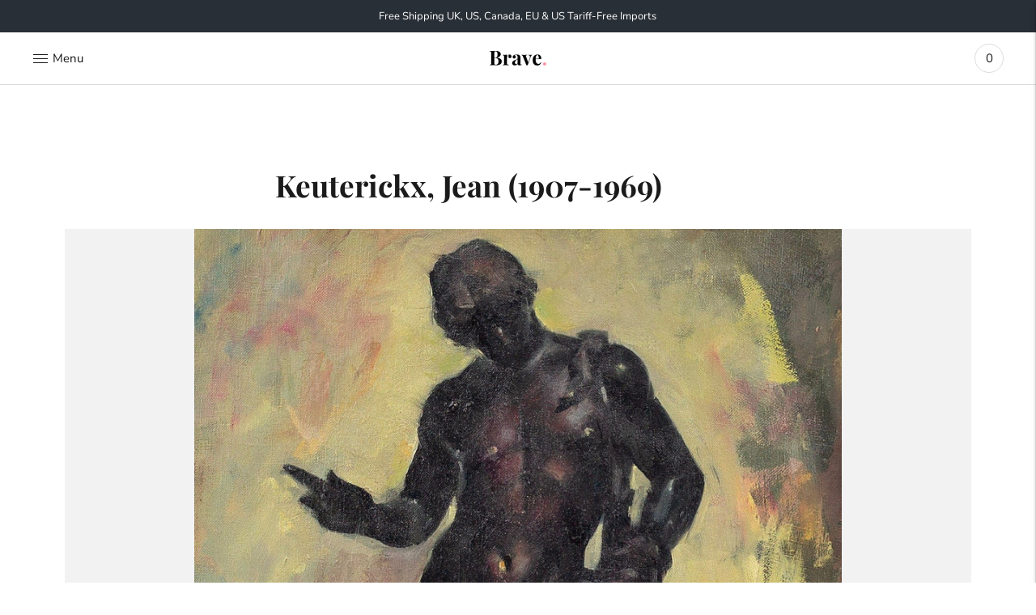

--- FILE ---
content_type: text/css
request_url: https://bravefineart.com/cdn/shop/t/47/assets/index.css?v=134840514369200100651767883959
body_size: 31615
content:
:root{--line-height-body: 1.6em;--line-height-heading-display: 1.25em;--line-height-heading-small: 1.35em;--line-height-heading: 1.3em;--line-height-heading-2: 1.3em;--line-height-overline: 1.8em;--line-height-quote: 1.42em;--line-height-quote-small: 1.3em;--spacing-unit: 4px;--spacing-none: 0px;--spacing-extra-small: var(--spacing-unit);--spacing-small: calc(var(--spacing-unit) * 3);--spacing-medium: calc(var(--spacing-unit) * 5);--spacing-large: calc(var(--spacing-unit) * 7);--spacing-extra-large: calc(var(--spacing-unit) * 10);--spacing-extra-extra-large: calc(var(--spacing-unit) * 20);--ease: ease-in-out;--cubic: cubic-bezier(.32, .24, .15, 1);--cubic-quad: cubic-bezier(.25, 1, .5, 1);--size-close-icon: 14px;--height-button: 48px;--height-nav-button: 44px;--max-width: 3000px;--max-width-medium: 775px;--max-width-small: 500px;--max-width-centered-copy: 600px;--z-index-header: 300;--z-index-header-overlay: 299;--z-index-drawer-overlay: 301;--z-index-flyouts: 400;--z-index-exit-intent: 500;--z-index-lightbox: 600;--z-index-announcement-bar: 100;--z-index-theme-editor-offset: 2000;--radius-2: 2px;--shadow-1: 0px 2px 6px rgba(0, 0, 0, .2), 0px 0px 2px rgba(0, 0, 0, .25);--shadow-2: 0px 1px 1px rgba(0, 0, 0, .2);--shadow-3: 0px 2px 2px rgba(0, 0, 0, .15), 0px 4px 6px rgba(0, 0, 0, .1);--grid-medium: 46.85em;--grid-large: 61.85em;--grid-widescreen: 87.5em;--grid-max-width: 73.75em;--grid-gutter: 30px}html{background-color:var(--color-background)}*,*:before,*:after{box-sizing:border-box}body{margin:0;font-family:var(--font-body);font-weight:var(--font-body-weight);font-style:var(--font-body-style);color:var(--color-text-body);background-color:var(--color-bg);-webkit-font-smoothing:antialiased}body:not(.user-is-tabbing) .flickity-enabled:focus{outline:none}body,input,textarea,button{font-family:var(--font-body)}a{color:inherit}.theme-editor-scroll-offset{position:fixed;height:var(--header-offset-height);top:0;left:0;right:0;opacity:0;z-index:2000;z-index:var(--z-index-theme-editor-offset);pointer-events:none}.header-stuck .theme-editor-scroll-offset{height:calc(var(--header-height) - var(--announcement-height))}.grid{display:flex;flex-wrap:wrap;padding:10px;padding:calc(var(--spacing-medium) * .5)}.grid__item{width:100%;padding:10px;padding:calc(var(--spacing-medium) * .5)}.grid__item--full{width:100%}.grid__item--one-half{width:50%}.grid__item--one-third{width:calc(1 / 3 * 100%)}.grid__item--one-quarter{width:25%}.grid__item--two-thirds{width:calc(2 / 3 * 100%)}.grid-display{display:grid;grid-gap:20px;gap:20px;grid-gap:var(--spacing-medium);gap:var(--spacing-medium);grid-template-columns:repeat(1,1fr)}@media (min-width: 20em){.grid-display{grid-template-columns:repeat(2,1fr)}}@media (min-width: 60em){.grid-display{grid-row-gap:40px;row-gap:40px;grid-row-gap:var(--spacing-extra-large);row-gap:var(--spacing-extra-large)}}@media (min-width: 38em){.grid-display.grid-display--one-half{grid-template-columns:repeat(2,1fr)}}@media (min-width: 38em) and (max-width: 60em){.grid-display.grid-display--one-third{grid-template-columns:repeat(2,1fr)}}@media (min-width: 60em){.grid-display.grid-display--one-third{grid-template-columns:repeat(3,1fr)}}@media (min-width: 38em) and (max-width: 60em){.grid-display.grid-display--one-quarter{grid-template-columns:repeat(3,1fr)}}@media (min-width: 60em){.grid-display.grid-display--one-quarter{grid-template-columns:repeat(4,1fr)}}.grid-display.grid-display--has-products.grid-display--square .placeholder-svg,.grid-display.grid-display--has-products.grid-display--landscape .placeholder-svg,.grid-display.grid-display--has-products.grid-display--portrait .placeholder-svg{position:absolute;top:50%;height:100%;width:100%;transform:translateY(-50%)}.grid-display.grid-display--has-products.grid-display--square .product-item__placeholder,.grid-display.grid-display--has-products.grid-display--landscape .product-item__placeholder,.grid-display.grid-display--has-products.grid-display--portrait .product-item__placeholder{position:relative;overflow:hidden}.grid-display.grid-display--has-products.grid-display--square .product-item__placeholder{padding-top:100%}.grid-display.grid-display--has-products.grid-display--landscape .product-item__placeholder{padding-top:calc((2 / 3) * 100%)}.grid-display.grid-display--has-products.grid-display--portrait .product-item__placeholder{padding-top:150%}.grid-display.grid-display--no-products.grid-display--square .grid-display__image,.grid-display.grid-display--no-products.grid-display--landscape .grid-display__image,.grid-display.grid-display--no-products.grid-display--portrait .grid-display__image{position:relative;overflow:hidden}.grid-display.grid-display--no-products.grid-display--square .image,.grid-display.grid-display--no-products.grid-display--square .placeholder-svg,.grid-display.grid-display--no-products.grid-display--landscape .image,.grid-display.grid-display--no-products.grid-display--landscape .placeholder-svg,.grid-display.grid-display--no-products.grid-display--portrait .image,.grid-display.grid-display--no-products.grid-display--portrait .placeholder-svg{position:absolute;top:50%;height:100%;width:100%;transform:translateY(-50%)}.grid-display.grid-display--no-products.grid-display--square .grid-display__image{padding-top:100%}.grid-display.grid-display--no-products.grid-display--landscape .grid-display__image{padding-top:calc((2 / 3) * 100%)}.grid-display.grid-display--no-products.grid-display--portrait .grid-display__image{padding-top:150%}.grid-display__item{width:100%}.product-item_heading-artist{font-family:var(--font-heading),serif;font-weight:800}.visually-hidden{position:absolute!important;overflow:hidden;width:1px;height:1px;margin:-1px;padding:0;border:0;clip:rect(0 0 0 0)}.no-js:not(html){display:none}.no-js .no-js:not(html){display:block}.no-js .js{display:none}.supports-no-cookies:not(html){display:none}html.supports-no-cookies .supports-no-cookies:not(html){display:block}html.supports-no-cookies .supports-cookies{display:none}.hide{display:none!important}.section-borderable+.section-borderable>.section--bordered{border-top:1px solid var(--color-border)}.section{max-width:3000px;max-width:var(--max-width);margin:0 auto;padding:var(--section-vertical-spacing) 20px;padding:var(--section-vertical-spacing) var(--spacing-medium);overflow:hidden;background-color:var(--color-bg)}@media (min-width: 38em){.section{padding-top:var(--section-vertical-spacing-desktop);padding-bottom:var(--section-vertical-spacing-desktop)}}@media (min-width: 38em) and (max-width: 60em){.section{padding-right:40px;padding-right:var(--spacing-extra-large);padding-left:40px;padding-left:var(--spacing-extra-large)}}@media (min-width: 60em){.section{padding-right:80px;padding-right:var(--spacing-extra-extra-large);padding-left:80px;padding-left:var(--spacing-extra-extra-large)}}.section.section--contrast{z-index:1;position:relative;margin-bottom:-1px;background-color:var(--color-contrast-bg);color:var(--color-contrast-text);border:0}.section.section--contrast .meta{color:var(--color-contrast-text-meta)}.section.section--contrast form label{background-color:var(--color-contrast-bg);color:var(--color-contrast-input-inactive-text)}.section.section--contrast form svg{color:var(--color-contrast-icon)}.section.section--contrast .input{background:var(--color-contrast-bg);color:var(--color-contrast-input-text);border-color:var(--color-contrast-border);transition:border-color .15s ease-in-out}.section.section--contrast .input:hover{border-color:var(--color-contrast-border-darker)}.section.section--contrast .input:focus{border-radius:0;border-color:var(--color-contrast-border-darkest)}.section.section--contrast input,.section.section--contrast select,.section.section--contrast textarea{background:var(--color-contrast-bg);color:var(--color-contrast-input-text);border-color:var(--color-contrast-border)}.section.section--contrast input:hover,.section.section--contrast select:hover,.section.section--contrast textarea:hover{border-color:var(--color-contrast-border-darker)}.section.section--contrast input:focus,.section.section--contrast select:focus,.section.section--contrast textarea:focus{border-color:var(--color-contrast-border-darkest)}.section.section--contrast input::-moz-placeholder,.section.section--contrast select::-moz-placeholder,.section.section--contrast textarea::-moz-placeholder{color:var(--color-contrast-input-inactive-text)}.section.section--contrast input:-ms-input-placeholder,.section.section--contrast select:-ms-input-placeholder,.section.section--contrast textarea:-ms-input-placeholder{color:var(--color-contrast-input-inactive-text)}.section.section--contrast input::-ms-input-placeholder,.section.section--contrast select::-ms-input-placeholder,.section.section--contrast textarea::-ms-input-placeholder{color:var(--color-contrast-input-inactive-text)}.section.section--contrast input::placeholder,.section.section--contrast select::placeholder,.section.section--contrast textarea::placeholder{color:var(--color-contrast-input-inactive-text)}.section.section--contrast .select-wrapper:after{border-top-color:var(--color-contrast-text)}.section.section--contrast .dot{background-color:var(--color-contrast-text)}.section.section--contrast .bttn--secondary{color:var(--color-contrast-text);border-color:var(--color-contrast-border)}.section.section--contrast .bttn--secondary:hover{color:var(--color-bg)}.section.section--contrast .bttn--secondary:disabled:hover{color:var(--color-contrast-text)}.section.section--spacing-tall{padding-top:var(--section-vertical-spacing-tall);padding-bottom:var(--section-vertical-spacing-tall)}@media (min-width: 38em){.section.section--spacing-tall{padding-top:var(--section-vertical-spacing-tall-desktop);padding-bottom:var(--section-vertical-spacing-tall-desktop)}}.section.section--full-width{position:relative;margin-bottom:-1px;padding:0;border:0}.section--outline{border:1px solid var(--color-border)}.accent-link{color:var(--color-accent);text-decoration:underline;transition:opacity .25s}.accent-link:hover{opacity:.5;transition:opacity .25s}.centered-content{width:100%;max-width:600px;max-width:var(--max-width-centered-copy);margin-left:auto;margin-right:auto}.util-header-offset{margin-top:calc(var(--header-height) * -1)}html{font-size:62.5%}body{color:var(--color-text);font-family:var(--font-body);line-height:1.71em;line-height:var(--line-height-body);font-weight:var(--font-body-weight);font-size:var(--font-size-body-base);font-style:var(--font-body-style);-webkit-font-smoothing:antialiased}a{color:inherit;text-decoration:none}h1,h2,h3,h4,h5,h6{font-family:inherit;font-size:var(--font-size-body-base);font-weight:var(--font-body-weight);font-style:var(--font-body-style)}body,input,textarea,button,select{-webkit-font-smoothing:antialiased;-moz-osx-font-smoothing:grayscale;-webkit-text-size-adjust:100%;-moz-text-size-adjust:100%;-ms-text-size-adjust:100%;text-size-adjust:100%}a:focus{color:inherit}.overline{font-size:var(--font-size-body-extra-small);line-height:1.8em;line-height:var(--line-height-overline);text-transform:uppercase;letter-spacing:.1em}.type-heading-display{font-size:var(--font-size-heading-display);line-height:1.25em;line-height:var(--line-height-heading-display);font-family:var(--font-heading),sans-serif;font-weight:var(--font-heading-weight);font-style:var(--font-heading-style)}@media (max-width: 38em){.type-heading-display{font-size:var(--font-size-heading-1-small);line-height:1.35em;line-height:var(--line-height-heading-small)}}.type-heading-1{font-size:var(--font-size-heading-1);line-height:1.3em;line-height:var(--line-height-heading);font-family:var(--font-heading),sans-serif;font-weight:var(--font-heading-weight);font-style:var(--font-heading-style)}@media (max-width: 38em){.type-heading-1{font-size:var(--font-size-heading-1-small);line-height:1.35em;line-height:var(--line-height-heading-small)}}.type-heading-1-small{font-size:var(--font-size-heading-1-small);line-height:1.35em;line-height:var(--line-height-heading-small);font-family:var(--font-heading),sans-serif;font-weight:var(--font-heading-weight);font-style:var(--font-heading-style)}.type-heading-2{font-size:var(--font-size-heading-2);line-height:1.3em;line-height:var(--line-height-heading-2);font-family:var(--font-heading),sans-serif;font-weight:var(--font-heading-weight);font-style:var(--font-heading-style)}.type-heading-2>a{color:inherit}.type-heading-3{font-size:var(--font-size-heading-3);line-height:1.3em;line-height:var(--line-height-heading);font-family:var(--font-heading),sans-serif;font-weight:var(--font-heading-weight);font-style:var(--font-heading-style)}.g-uppercase .type-heading-display,.g-uppercase .type-heading-1,.g-uppercase .type-heading-1-small,.g-uppercase .type-heading-2,.g-uppercase .type-heading-3,.g-uppercase .spr-header-title{text-transform:uppercase;letter-spacing:1px}.lowercase{text-transform:lowercase!important}.type-heading-meta{font-size:var(--font-size-body-extra-small);text-transform:uppercase;letter-spacing:.125em}.type-body-small{font-size:var(--font-size-body-small);line-height:1.71em;line-height:var(--line-height-body);font-family:var(--font-body),georgia}.type-body-regular{font-size:var(--font-size-body-base);line-height:1.71em;line-height:var(--line-height-body);font-family:var(--font-body),georgia}.type-body-large{font-size:var(--font-size-body-large);line-height:1.71em;line-height:var(--line-height-body);font-family:var(--font-body),georgia}.type-body-extra-large{font-size:var(--font-size-body-extra-large);line-height:1.71em;line-height:var(--line-height-body);font-family:var(--font-body),georgia}.rte{margin-top:0;margin-bottom:0}.rte h1{font-size:2.2em;font-family:var(--font-heading);font-weight:var(--font-heading-weight);font-style:var(--font-heading-style);line-height:1.3em;line-height:var(--line-height-heading)}.rte h2{font-size:1.8em;font-family:var(--font-heading);font-weight:var(--font-heading-weight);font-style:var(--font-heading-style);line-height:1.3em;line-height:var(--line-height-heading-2)}.rte h3{font-size:1.4em;font-family:var(--font-heading);font-weight:var(--font-heading-weight);font-style:var(--font-heading-style)}.rte h4{font-size:1.2em;font-family:var(--font-heading);font-weight:var(--font-heading-weight);font-style:var(--font-heading-style)}.rte h5{font-size:1em;font-weight:var(--font-body-bold-weight)}.rte h6{font-size:.8em;font-weight:var(--font-body-bold-weight);text-transform:uppercase}.rte blockquote{padding:25px;margin:12px 0;margin:var(--spacing-small) 0;background-color:var(--color-contrast-bg);color:var(--color-contrast-text);border:1px solid var(--color-border)}.rte blockquote p:first-of-type{margin-top:0}.rte blockquote p:last-of-type{margin-bottom:0}.rte a{text-decoration:underline;color:var(--color-accent);cursor:pointer}.rte a:hover{opacity:.5}.rte iframe,.rte video{width:100%;display:block;margin:2em 0}.rte img{margin:1em 0}.rte div>iframe{margin:0}.rte img{width:100%;height:auto}.rte table{opacity:0;width:100%;white-space:normal;border-collapse:collapse;white-space:nowrap}.no-js .rte table{opacity:1}.rte th,.rte td{border:1px solid var(--color-border)}.rte td{padding:12px;padding:var(--spacing-small)}.rte ul,.rte ol{margin:0 0 15px;margin:0 0 calc(var(--grid-gutter) / 2) 0}.rte strong{font-weight:var(--font-body-bold-weight)}.rte iframe{width:100%}.rte hr{border-top:0;border-right:0;border-left:0;border-bottom:1px solid var(--color-border)}.rte .accordion{background-color:var(--color-contrast-bg);padding:20px 20px 4px;padding:var(--spacing-medium) var(--spacing-medium) var(--spacing-unit);margin-top:20px;margin-top:var(--spacing-medium);margin-bottom:20px;margin-bottom:var(--spacing-medium);color:var(--color-contrast-text)}.rte .accordion__heading{font-weight:var(--font-body-bold-weight);margin-bottom:8px;margin-bottom:calc(var(--spacing-unit) * 2)}.rte .accordion__group{position:relative;border-bottom:1px solid var(--color-contrast-border)}.rte .accordion__group:after{content:"";position:absolute;right:0;top:28px;top:var(--spacing-large);display:block;height:10px;width:10px;transform:rotate(0);transition:transform .3s ease;pointer-events:none;background-color:var(--color-contrast-icon)}.active .rte .accordion__group:after{top:300px}.rte .accordion__group[data-open=true]:after{transform:rotate(90deg)}.rte .accordion__group:last-of-type{border-bottom:0}.rte .accordion__label{display:block;cursor:pointer;padding-top:16px;padding-top:calc(var(--spacing-unit) * 4);padding-bottom:16px;padding-bottom:calc(var(--spacing-unit) * 4);text-decoration:none;color:var(--color-contrast-text)}.rte .accordion__text{display:none;overflow:hidden;padding-bottom:20px}.rte .accordion__text p:first-of-type{margin-top:0}.rte .accordion__text p:last-of-type{margin-bottom:0}.rte .grid{--s-item-gutter: 10px;min-width:100%;padding:0;margin:calc(28px - var(--s-item-gutter)) 0;margin:calc(var(--spacing-large) - var(--s-item-gutter)) 0;margin-left:calc(var(--s-item-gutter) * -1);margin-right:calc(var(--s-item-gutter) * -1)}.rte .grid:first-child{margin-top:calc(var(--s-item-gutter) * -1)}@media (min-width: 38em){.rte .grid{width:100vw;position:relative;left:50%;right:50%;margin-top:calc(40px - var(--s-item-gutter));margin-top:calc(var(--spacing-extra-large) - var(--s-item-gutter));margin-right:-50vw;margin-bottom:calc(40px - var(--s-item-gutter));margin-bottom:calc(var(--spacing-extra-large) - var(--s-item-gutter));margin-left:-50vw}}@media (min-width: 38em) and (max-width: 60em){.rte .grid{padding-right:calc(40px - var(--s-item-gutter));padding-right:calc(var(--spacing-extra-large) - var(--s-item-gutter));padding-left:calc(40px - var(--s-item-gutter));padding-left:calc(var(--spacing-extra-large) - var(--s-item-gutter))}}@media (min-width: 60em){.rte .grid{padding-right:calc(80px - var(--s-item-gutter));padding-right:calc(var(--spacing-extra-extra-large) - var(--s-item-gutter));padding-left:calc(80px - var(--s-item-gutter));padding-left:calc(var(--spacing-extra-extra-large) - var(--s-item-gutter))}}.rte .grid img{width:100%;height:auto;display:block;margin:0}.rte .grid img+img{margin-top:calc(var(--s-item-gutter) * 2)}.rte .grid>div,.rte .grid>img,.rte .grid>p{padding:var(--s-item-gutter);margin:0;width:100%}.rte .grid .small{width:50%}.rte-table{overflow:auto;max-width:100%;-webkit-overflow-scrolling:touch}.rte-table table{opacity:1}.rte__video-wrapper{position:relative;overflow:hidden;max-width:100%;height:0;height:auto;padding-bottom:56.25%}.rte__video-wrapper iframe{position:absolute;top:0;left:0;width:100%;height:100%}.rte__table-wrapper{overflow:auto;max-width:100%;-webkit-overflow-scrolling:touch}.g-uppercase .rte h1,.g-uppercase .rte h2,.g-uppercase .rte h3,.g-uppercase .rte h4{text-transform:uppercase;letter-spacing:1px}form{margin:0}form label{color:var(--color-input-text)}form label.label--above{z-index:1;position:absolute;top:-12px;top:calc(var(--spacing-small) * -1);left:16px;left:calc(var(--spacing-medium) - var(--spacing-unit));padding-right:4px;padding-right:var(--spacing-unit);padding-left:4px;padding-left:var(--spacing-unit);color:var(--color-input-inactive-text);font-size:var(--font-size-body-small);background-color:var(--color-bg);opacity:0!important;transition:opacity .25s ease-in-out!important;transition:opacity .25s var(--ease)!important}a,area,button,[role=button],input,label,select,summary,textarea{touch-action:manipulation}button,input[type=submit],label[for]{cursor:pointer}textarea{min-height:100px}select::-ms-expand{display:none}input[type=number]::-webkit-inner-spin-button,input[type=number]::-webkit-outer-spin-button{-webkit-appearance:none;margin:0}option{background-color:var(--color-bg);color:var(--color-text)}.input-error{border-color:var(--color-error-message);color:var(--color-error-message)}input,textarea,select{background-color:var(--color-bg);color:var(--color-text);width:100%;border:1px solid var(--color-border);padding:12px 16px;padding:var(--spacing-small) calc(var(--spacing-unit) * 4);font-family:var(--font-body);font-weight:var(--font-body-weight);font-style:var(--font-body-style);line-height:1.5em;transition:border-color .25s ease-in-out;font-size:var(--font-size-body-base);max-width:100%;border-radius:0}input[disabled],textarea[disabled],select[disabled]{border-color:var(--color-disabled-border);background-color:var(--color-disabled);cursor:default}input::-moz-placeholder,textarea::-moz-placeholder,select::-moz-placeholder{color:var(--color-input-inactive-text)}input:-ms-input-placeholder,textarea:-ms-input-placeholder,select:-ms-input-placeholder{color:var(--color-input-inactive-text)}input::-ms-input-placeholder,textarea::-ms-input-placeholder,select::-ms-input-placeholder{color:var(--color-input-inactive-text)}input::placeholder,textarea::placeholder,select::placeholder{color:var(--color-input-inactive-text)}input:not(:-moz-placeholder-shown)+.label--above,textarea:not(:-moz-placeholder-shown)+.label--above,select:not(:-moz-placeholder-shown)+.label--above{opacity:1!important}input:not(:-ms-input-placeholder)+.label--above,textarea:not(:-ms-input-placeholder)+.label--above,select:not(:-ms-input-placeholder)+.label--above{opacity:1!important}input:not(:placeholder-shown)+.label--above,textarea:not(:placeholder-shown)+.label--above,select:not(:placeholder-shown)+.label--above{opacity:1!important}input:hover,textarea:hover,select:hover{border-color:var(--color-border-darker)}input:focus,textarea:focus,select:focus{border-radius:0;border-color:var(--color-border-darkest)}input:focus+.label--above,textarea:focus+.label--above,select:focus+.label--above{opacity:1!important}input:focus::-moz-placeholder,textarea:focus::-moz-placeholder,select:focus::-moz-placeholder{opacity:0}input:focus:-ms-input-placeholder,textarea:focus:-ms-input-placeholder,select:focus:-ms-input-placeholder{opacity:0}input:focus::-ms-input-placeholder,textarea:focus::-ms-input-placeholder,select:focus::-ms-input-placeholder{opacity:0}input:focus::placeholder,textarea:focus::placeholder,select:focus::placeholder{opacity:0}select{cursor:pointer}input,select{height:48px;height:var(--height-button)}.select-wrapper{position:relative}.select-wrapper:after{content:"";pointer-events:none;width:0;height:0;position:absolute;top:50%;margin-top:-3px;right:15px}.errors{color:var(--color-error-message);text-align:left;line-height:1.71em;line-height:var(--line-height-body)}.errors ul{padding:0 0 0 20px;padding:0 0 0 var(--spacing-medium)}.form-message--error{color:var(--color-error-message);margin-bottom:12px;margin-bottom:var(--spacing-small)}.form-message--success{color:var(--color-success-message)}.bg-center{background-repeat:no-repeat;background-position:center center}.bg-top{background-repeat:no-repeat;background-position:top center}.bg-right{background-repeat:no-repeat;background-position:center right}.bg-bottom{background-repeat:no-repeat;background-position:bottom center}.bg-left{background-repeat:no-repeat;background-position:center left}@media (min-width: 38em){.bg-center-ns{background-repeat:no-repeat;background-position:center center}.bg-top-ns{background-repeat:no-repeat;background-position:top center}.bg-right-ns{background-repeat:no-repeat;background-position:center right}.bg-bottom-ns{background-repeat:no-repeat;background-position:bottom center}.bg-left-ns{background-repeat:no-repeat;background-position:center left}}@media (min-width: 38em) and (max-width: 60em){.bg-center-m{background-repeat:no-repeat;background-position:center center}.bg-top-m{background-repeat:no-repeat;background-position:top center}.bg-right-m{background-repeat:no-repeat;background-position:center right}.bg-bottom-m{background-repeat:no-repeat;background-position:bottom center}.bg-left-m{background-repeat:no-repeat;background-position:center left}}@media (min-width: 60em){.bg-center-l{background-repeat:no-repeat;background-position:center center}.bg-top-l{background-repeat:no-repeat;background-position:top center}.bg-right-l{background-repeat:no-repeat;background-position:center right}.bg-bottom-l{background-repeat:no-repeat;background-position:bottom center}.bg-left-l{background-repeat:no-repeat;background-position:center left}}.cover{background-size:cover!important}.contain{background-size:contain!important}@media (min-width: 38em){.cover-ns{background-size:cover!important}.contain-ns{background-size:contain!important}}@media (min-width: 38em) and (max-width: 60em){.cover-m{background-size:cover!important}.contain-m{background-size:contain!important}}@media (min-width: 60em){.cover-l{background-size:cover!important}.contain-l{background-size:contain!important}}.b--default{border-color:var(--color-border)}.b--white{border-color:#fff}.b--t{border-color:transparent}.br0{border-radius:0}.br1{border-radius:.125rem}.br2{border-radius:.25rem}.br3{border-radius:.5rem}.br4{border-radius:1rem}.br-100{border-radius:100%}.br-pill{border-radius:9999px}.br--bottom{border-top-left-radius:0;border-top-right-radius:0}.br--top{border-bottom-left-radius:0;border-bottom-right-radius:0}.br--right{border-top-left-radius:0;border-bottom-left-radius:0}.br--left{border-top-right-radius:0;border-bottom-right-radius:0}.b--dotted{border-style:dotted}.b--dashed{border-style:dashed}.b--solid{border-style:solid}.b--none{border-style:none}.ba{border-style:solid;border-width:1px}.bt{border-top-style:solid;border-top-width:1px}.br{border-right-style:solid;border-right-width:1px}.bb{border-bottom-style:solid;border-bottom-width:1px}.bl{border-left-style:solid;border-left-width:1px}.bn{border-style:none;border-width:0}.shadow-1{box-shadow:0 1px 2px #0003}.shadow-2{box-shadow:0 1px 4px #0003}.shadow-3{box-shadow:0 2px 2px #00000026,0 4px 6px #0000001a}.cf:before,.cf:after{content:" ";display:table}.cf:after{clear:both}.cf{*zoom: 1}.cl{clear:left}.cr{clear:right}.cb{clear:both}.cn{clear:none}@media (min-width: 38em){.cl-ns{clear:left}.cr-ns{clear:right}.cb-ns{clear:both}.cn-ns{clear:none}}@media (min-width: 38em) and (max-width: 60em){.cl-m{clear:left}.cr-m{clear:right}.cb-m{clear:both}.cn-m{clear:none}}@media (min-width: 60em){.cl-l{clear:left}.cr-l{clear:right}.cb-l{clear:both}.cn-l{clear:none}}.color-inherit{color:inherit}.white{color:#fff}.default{color:var(--color-text)}.same-as-bg{color:var(--color-bg)}.meta{color:var(--color-text-meta)}.accent{color:var(--color-accent)}.sale{color:var(--color-sale-badge)}.bg-base,.bg-white{background-color:var(--color-bg)}.bg-sale{background-color:var(--color-sale-badge)}.bg-sold-out{background-color:var(--color-sold-out-badge)}.bg-accent{background-color:var(--color-accent)}.bg-container{background-color:var(--color-contrast-bg)}.top-0{top:0}.right-0{right:0}.bottom-0{bottom:0}.left-0{left:0}.top-1{top:1rem}.right-1{right:1rem}.bottom-1{bottom:1rem}.left-1{left:1rem}.top-2{top:2rem}.right-2{right:2rem}.bottom-2{bottom:2rem}.left-2{left:2rem}.top--1{top:-1rem}.right--1{right:-1rem}.bottom--1{bottom:-1rem}.left--1{left:-1rem}.top--2{top:-2rem}.right--2{right:-2rem}.bottom--2{bottom:-2rem}.left--2{left:-2rem}.absolute--fill{top:0;right:0;bottom:0;left:0}.dn{display:none}.di{display:inline}.db{display:block}.dib{display:inline-block}.dit{display:inline-table}.dt{display:table}.dtc{display:table-cell}.dt-row{display:table-row}.dt-row-group{display:table-row-group}.dt-column{display:table-column}.dt-column-group{display:table-column-group}.dt--fixed{table-layout:fixed;width:100%}@media (min-width: 38em){.dn-ns{display:none}.di-ns{display:inline}.db-ns{display:block}.dib-ns{display:inline-block}.dit-ns{display:inline-table}.dt-ns{display:table}.dtc-ns{display:table-cell}.dt-row-ns{display:table-row}.dt-row-group-ns{display:table-row-group}.dt-column-ns{display:table-column}.dt-column-group-ns{display:table-column-group}.dt--fixed-ns{table-layout:fixed;width:100%}}@media (min-width: 38em) and (max-width: 60em){.dn-m{display:none}.di-m{display:inline}.db-m{display:block}.dib-m{display:inline-block}.dit-m{display:inline-table}.dt-m{display:table}.dtc-m{display:table-cell}.dt-row-m{display:table-row}.dt-row-group-m{display:table-row-group}.dt-column-m{display:table-column}.dt-column-group-m{display:table-column-group}.dt--fixed-m{table-layout:fixed;width:100%}}@media (min-width: 60em){.dn-l{display:none}.di-l{display:inline}.db-l{display:block}.dib-l{display:inline-block}.dit-l{display:inline-table}.dt-l{display:table}.dtc-l{display:table-cell}.dt-row-l{display:table-row}.dt-row-group-l{display:table-row-group}.dt-column-l{display:table-column}.dt-column-group-l{display:table-column-group}.dt--fixed-l{table-layout:fixed;width:100%}}.flex{display:flex}.inline-flex{display:inline-flex}.flex-auto{flex:1 1 auto;min-width:0;min-height:0}.flex-none{flex:none}.flex-column{flex-direction:column}.flex-row{flex-direction:row}.flex-wrap{flex-wrap:wrap}.flex-nowrap{flex-wrap:nowrap}.flex-wrap-reverse{flex-wrap:wrap-reverse}.flex-column-reverse{flex-direction:column-reverse}.flex-row-reverse{flex-direction:row-reverse}.items-start{align-items:flex-start}.items-end{align-items:flex-end}.items-center{align-items:center}.items-baseline{align-items:baseline}.items-stretch{align-items:stretch}.self-start{align-self:flex-start}.self-end{align-self:flex-end}.self-center{align-self:center}.self-baseline{align-self:baseline}.self-stretch{align-self:stretch}.justify-start{justify-content:flex-start}.justify-end{justify-content:flex-end}.justify-center{justify-content:center}.justify-between{justify-content:space-between}.justify-around{justify-content:space-around}.content-start{align-content:flex-start}.content-end{align-content:flex-end}.content-center{align-content:center}.content-between{align-content:space-between}.content-around{align-content:space-around}.content-stretch{align-content:stretch}.order-0{order:0}.order-1{order:1}.order-2{order:2}.order-3{order:3}.order-4{order:4}.order-5{order:5}.order-6{order:6}.order-7{order:7}.order-8{order:8}.order-last{order:99999}.flex-grow-0{flex-grow:0}.flex-grow-1{flex-grow:1}.flex-shrink-0{flex-shrink:0}.flex-shrink-1{flex-shrink:1}@media (min-width: 38em){.flex-ns{display:flex}.inline-flex-ns{display:inline-flex}.flex-auto-ns{flex:1 1 auto;min-width:0;min-height:0}.flex-none-ns{flex:none}.flex-column-ns{flex-direction:column}.flex-row-ns{flex-direction:row}.flex-wrap-ns{flex-wrap:wrap}.flex-nowrap-ns{flex-wrap:nowrap}.flex-wrap-reverse-ns{flex-wrap:wrap-reverse}.flex-column-reverse-ns{flex-direction:column-reverse}.flex-row-reverse-ns{flex-direction:row-reverse}.items-start-ns{align-items:flex-start}.items-end-ns{align-items:flex-end}.items-center-ns{align-items:center}.items-baseline-ns{align-items:baseline}.items-stretch-ns{align-items:stretch}.self-start-ns{align-self:flex-start}.self-end-ns{align-self:flex-end}.self-center-ns{align-self:center}.self-baseline-ns{align-self:baseline}.self-stretch-ns{align-self:stretch}.justify-start-ns{justify-content:flex-start}.justify-end-ns{justify-content:flex-end}.justify-center-ns{justify-content:center}.justify-between-ns{justify-content:space-between}.justify-around-ns{justify-content:space-around}.content-start-ns{align-content:flex-start}.content-end-ns{align-content:flex-end}.content-center-ns{align-content:center}.content-between-ns{align-content:space-between}.content-around-ns{align-content:space-around}.content-stretch-ns{align-content:stretch}.order-0-ns{order:0}.order-1-ns{order:1}.order-2-ns{order:2}.order-3-ns{order:3}.order-4-ns{order:4}.order-5-ns{order:5}.order-6-ns{order:6}.order-7-ns{order:7}.order-8-ns{order:8}.order-last-ns{order:99999}.flex-grow-0-ns{flex-grow:0}.flex-grow-1-ns{flex-grow:1}.flex-shrink-0-ns{flex-shrink:0}.flex-shrink-1-ns{flex-shrink:1}}@media (min-width: 38em) and (max-width: 60em){.flex-m{display:flex}.inline-flex-m{display:inline-flex}.flex-auto-m{flex:1 1 auto;min-width:0;min-height:0}.flex-none-m{flex:none}.flex-column-m{flex-direction:column}.flex-row-m{flex-direction:row}.flex-wrap-m{flex-wrap:wrap}.flex-nowrap-m{flex-wrap:nowrap}.flex-wrap-reverse-m{flex-wrap:wrap-reverse}.flex-column-reverse-m{flex-direction:column-reverse}.flex-row-reverse-m{flex-direction:row-reverse}.items-start-m{align-items:flex-start}.items-end-m{align-items:flex-end}.items-center-m{align-items:center}.items-baseline-m{align-items:baseline}.items-stretch-m{align-items:stretch}.self-start-m{align-self:flex-start}.self-end-m{align-self:flex-end}.self-center-m{align-self:center}.self-baseline-m{align-self:baseline}.self-stretch-m{align-self:stretch}.justify-start-m{justify-content:flex-start}.justify-end-m{justify-content:flex-end}.justify-center-m{justify-content:center}.justify-between-m{justify-content:space-between}.justify-around-m{justify-content:space-around}.content-start-m{align-content:flex-start}.content-end-m{align-content:flex-end}.content-center-m{align-content:center}.content-between-m{align-content:space-between}.content-around-m{align-content:space-around}.content-stretch-m{align-content:stretch}.order-0-m{order:0}.order-1-m{order:1}.order-2-m{order:2}.order-3-m{order:3}.order-4-m{order:4}.order-5-m{order:5}.order-6-m{order:6}.order-7-m{order:7}.order-8-m{order:8}.order-last-m{order:99999}.flex-grow-0-m{flex-grow:0}.flex-grow-1-m{flex-grow:1}.flex-shrink-0-m{flex-shrink:0}.flex-shrink-1-m{flex-shrink:1}}@media (min-width: 60em){.flex-l{display:flex}.inline-flex-l{display:inline-flex}.flex-auto-l{flex:1 1 auto;min-width:0;min-height:0}.flex-none-l{flex:none}.flex-column-l{flex-direction:column}.flex-row-l{flex-direction:row}.flex-wrap-l{flex-wrap:wrap}.flex-nowrap-l{flex-wrap:nowrap}.flex-wrap-reverse-l{flex-wrap:wrap-reverse}.flex-column-reverse-l{flex-direction:column-reverse}.flex-row-reverse-l{flex-direction:row-reverse}.items-start-l{align-items:flex-start}.items-end-l{align-items:flex-end}.items-center-l{align-items:center}.items-baseline-l{align-items:baseline}.items-stretch-l{align-items:stretch}.self-start-l{align-self:flex-start}.self-end-l{align-self:flex-end}.self-center-l{align-self:center}.self-baseline-l{align-self:baseline}.self-stretch-l{align-self:stretch}.justify-start-l{justify-content:flex-start}.justify-end-l{justify-content:flex-end}.justify-center-l{justify-content:center}.justify-between-l{justify-content:space-between}.justify-around-l{justify-content:space-around}.content-start-l{align-content:flex-start}.content-end-l{align-content:flex-end}.content-center-l{align-content:center}.content-between-l{align-content:space-between}.content-around-l{align-content:space-around}.content-stretch-l{align-content:stretch}.order-0-l{order:0}.order-1-l{order:1}.order-2-l{order:2}.order-3-l{order:3}.order-4-l{order:4}.order-5-l{order:5}.order-6-l{order:6}.order-7-l{order:7}.order-8-l{order:8}.order-last-l{order:99999}.flex-grow-0-l{flex-grow:0}.flex-grow-1-l{flex-grow:1}.flex-shrink-0-l{flex-shrink:0}.flex-shrink-1-l{flex-shrink:1}}.fl{float:left;_display:inline}.fr{float:right;_display:inline}.fn{float:none}@media (min-width: 38em){.fl-ns{float:left;_display:inline}.fr-ns{float:right;_display:inline}.fn-ns{float:none}}@media (min-width: 38em) and (max-width: 60em){.fl-m{float:left;_display:inline}.fr-m{float:right;_display:inline}.fn-m{float:none}}@media (min-width: 60em){.fl-l{float:left;_display:inline}.fr-l{float:right;_display:inline}.fn-l{float:none}}.ff-1{font-family:var(--font-body),sans-serif}.ff-2{font-family:var(--font-heading),sans-serif}.normal{font-weight:400}.b{font-weight:700}.fw1{font-weight:100}.fw2{font-weight:200}.fw3{font-weight:300}.fw4{font-weight:400}.fw5{font-weight:500}.fw6{font-weight:600}.fw7{font-weight:700}.fw8{font-weight:800}.fw9{font-weight:900}@media (min-width: 38em){.normal-ns{font-weight:400}.b-ns{font-weight:700}.fw1-ns{font-weight:100}.fw2-ns{font-weight:200}.fw3-ns{font-weight:300}.fw4-ns{font-weight:400}.fw5-ns{font-weight:500}.fw6-ns{font-weight:600}.fw7-ns{font-weight:700}.fw8-ns{font-weight:800}.fw9-ns{font-weight:900}}@media (min-width: 38em) and (max-width: 60em){.normal-m{font-weight:400}.b-m{font-weight:700}.fw1-m{font-weight:100}.fw2-m{font-weight:200}.fw3-m{font-weight:300}.fw4-m{font-weight:400}.fw5-m{font-weight:500}.fw6-m{font-weight:600}.fw7-m{font-weight:700}.fw8-m{font-weight:800}.fw9-m{font-weight:900}}@media (min-width: 60em){.normal-l{font-weight:400}.b-l{font-weight:700}.fw1-l{font-weight:100}.fw2-l{font-weight:200}.fw3-l{font-weight:300}.fw4-l{font-weight:400}.fw5-l{font-weight:500}.fw6-l{font-weight:600}.fw7-l{font-weight:700}.fw8-l{font-weight:800}.fw9-l{font-weight:900}}.input-reset{-webkit-appearance:none;-moz-appearance:none}.button-reset::-moz-focus-inner,.input-reset::-moz-focus-inner{border:0;padding:0}.tracked{letter-spacing:.1em}.tracked-tight{letter-spacing:-.05em}.tracked-mega{letter-spacing:.25em}@media (min-width: 38em){.tracked-ns{letter-spacing:.1em}.tracked-tight-ns{letter-spacing:-.05em}.tracked-mega-ns{letter-spacing:.25em}}@media (min-width: 38em) and (max-width: 60em){.tracked-m{letter-spacing:.1em}.tracked-tight-m{letter-spacing:-.05em}.tracked-mega-m{letter-spacing:.25em}}@media (min-width: 60em){.tracked-l{letter-spacing:.1em}.tracked-tight-l{letter-spacing:-.05em}.tracked-mega-l{letter-spacing:.25em}}.lh-solid{line-height:1}.lh-title{line-height:1.25}.lh-copy{line-height:1.5}.list{list-style-type:none}.mw-c{max-width:3000px;max-width:var(--max-width)}.mw-50{max-width:50%}.mw-75{max-width:75%}.mw-100{max-width:100%}.mw1{max-width:1rem}.mw2{max-width:2rem}.mw3{max-width:4rem}.mw4{max-width:8rem}.mw5{max-width:16rem}.mw6{max-width:32rem}.mw7{max-width:48rem}.mw8{max-width:64rem}.mw9{max-width:96rem}.mw-none{max-width:none}@media (min-width: 38em){.mw-100-ns{max-width:100%}.mw1-ns{max-width:1rem}.mw2-ns{max-width:2rem}.mw3-ns{max-width:4rem}.mw4-ns{max-width:8rem}.mw5-ns{max-width:16rem}.mw6-ns{max-width:32rem}.mw7-ns{max-width:48rem}.mw8-ns{max-width:64rem}.mw9-ns{max-width:96rem}.mw-none-ns{max-width:none}}@media (min-width: 38em) and (max-width: 60em){.mw-100-m{max-width:100%}.mw1-m{max-width:1rem}.mw2-m{max-width:2rem}.mw3-m{max-width:4rem}.mw4-m{max-width:8rem}.mw5-m{max-width:16rem}.mw6-m{max-width:32rem}.mw7-m{max-width:48rem}.mw8-m{max-width:64rem}.mw9-m{max-width:96rem}.mw-none-m{max-width:none}}@media (min-width: 60em){.mw-100-l{max-width:100%}.mw1-l{max-width:1rem}.mw2-l{max-width:2rem}.mw3-l{max-width:4rem}.mw4-l{max-width:8rem}.mw5-l{max-width:16rem}.mw6-l{max-width:32rem}.mw7-l{max-width:48rem}.mw8-l{max-width:64rem}.mw9-l{max-width:96rem}.mw-none-l{max-width:none}}.na1{margin:-4px;margin:calc(-1 * var(--spacing-extra-small))}.na2{margin:-12px;margin:calc(-1 * var(--spacing-small))}.na3{margin:-20px;margin:calc(-1 * var(--spacing-medium))}.na4{margin:-28px;margin:calc(-1 * var(--spacing-large))}.na5{margin:-40px;margin:calc(-1 * var(--spacing-extra-large))}.na6{margin:-80px;margin:calc(-1 * var(--spacing-extra-extra-large))}.na7{margin:calc(-1 * var(--spacing-extra-extra-extra-large))}.nl1{margin-left:-4px;margin-left:calc(-1 * var(--spacing-extra-small))}.nl2{margin-left:-12px;margin-left:calc(-1 * var(--spacing-small))}.nl3{margin-left:-20px;margin-left:calc(-1 * var(--spacing-medium))}.nl4{margin-left:-28px;margin-left:calc(-1 * var(--spacing-large))}.nl5{margin-left:-40px;margin-left:calc(-1 * var(--spacing-extra-large))}.nl6{margin-left:-80px;margin-left:calc(-1 * var(--spacing-extra-extra-large))}.nl7{margin-left:calc(-1 * var(--spacing-extra-extra-extra-large))}.nr1{margin-right:-4px;margin-right:calc(-1 * var(--spacing-extra-small))}.nr2{margin-right:-12px;margin-right:calc(-1 * var(--spacing-small))}.nr3{margin-right:-20px;margin-right:calc(-1 * var(--spacing-medium))}.nr4{margin-right:-28px;margin-right:calc(-1 * var(--spacing-large))}.nr5{margin-right:-40px;margin-right:calc(-1 * var(--spacing-extra-large))}.nr6{margin-right:-80px;margin-right:calc(-1 * var(--spacing-extra-extra-large))}.nr7{margin-right:calc(-1 * var(--spacing-extra-extra-extra-large))}.nb1{margin-bottom:-4px;margin-bottom:calc(-1 * var(--spacing-extra-small))}.nb2{margin-bottom:-12px;margin-bottom:calc(-1 * var(--spacing-small))}.nb3{margin-bottom:-20px;margin-bottom:calc(-1 * var(--spacing-medium))}.nb4{margin-bottom:-28px;margin-bottom:calc(-1 * var(--spacing-large))}.nb5{margin-bottom:-40px;margin-bottom:calc(-1 * var(--spacing-extra-large))}.nb6{margin-bottom:-80px;margin-bottom:calc(-1 * var(--spacing-extra-extra-large))}.nb7{margin-bottom:calc(-1 * var(--spacing-extra-extra-extra-large))}.nt1{margin-top:-4px;margin-top:calc(-1 * var(--spacing-extra-small))}.nt2{margin-top:-12px;margin-top:calc(-1 * var(--spacing-small))}.nt3{margin-top:-20px;margin-top:calc(-1 * var(--spacing-medium))}.nt4{margin-top:-28px;margin-top:calc(-1 * var(--spacing-large))}.nt5{margin-top:-40px;margin-top:calc(-1 * var(--spacing-extra-large))}.nt6{margin-top:-80px;margin-top:calc(-1 * var(--spacing-extra-extra-large))}.nt7{margin-top:calc(-1 * var(--spacing-extra-extra-extra-large))}@media (min-width: 38em){.na1-ns{margin:-4px;margin:calc(-1 * var(--spacing-extra-small))}.na2-ns{margin:-12px;margin:calc(-1 * var(--spacing-small))}.na3-ns{margin:-20px;margin:calc(-1 * var(--spacing-medium))}.na4-ns{margin:-28px;margin:calc(-1 * var(--spacing-large))}.na5-ns{margin:-40px;margin:calc(-1 * var(--spacing-extra-large))}.na6-ns{margin:-80px;margin:calc(-1 * var(--spacing-extra-extra-large))}.na7-ns{margin:calc(-1 * var(--spacing-extra-extra-extra-large))}.nl1-ns{margin-left:-4px;margin-left:calc(-1 * var(--spacing-extra-small))}.nl2-ns{margin-left:-12px;margin-left:calc(-1 * var(--spacing-small))}.nl3-ns{margin-left:-20px;margin-left:calc(-1 * var(--spacing-medium))}.nl4-ns{margin-left:-28px;margin-left:calc(-1 * var(--spacing-large))}.nl5-ns{margin-left:-40px;margin-left:calc(-1 * var(--spacing-extra-large))}.nl6-ns{margin-left:-80px;margin-left:calc(-1 * var(--spacing-extra-extra-large))}.nl7-ns{margin-left:calc(-1 * var(--spacing-extra-extra-extra-large))}.nr1-ns{margin-right:-4px;margin-right:calc(-1 * var(--spacing-extra-small))}.nr2-ns{margin-right:-12px;margin-right:calc(-1 * var(--spacing-small))}.nr3-ns{margin-right:-20px;margin-right:calc(-1 * var(--spacing-medium))}.nr4-ns{margin-right:-28px;margin-right:calc(-1 * var(--spacing-large))}.nr5-ns{margin-right:-40px;margin-right:calc(-1 * var(--spacing-extra-large))}.nr6-ns{margin-right:-80px;margin-right:calc(-1 * var(--spacing-extra-extra-large))}.nr7-ns{margin-right:calc(-1 * var(--spacing-extra-extra-extra-large))}.nb1-ns{margin-bottom:-4px;margin-bottom:calc(-1 * var(--spacing-extra-small))}.nb2-ns{margin-bottom:-12px;margin-bottom:calc(-1 * var(--spacing-small))}.nb3-ns{margin-bottom:-20px;margin-bottom:calc(-1 * var(--spacing-medium))}.nb4-ns{margin-bottom:-28px;margin-bottom:calc(-1 * var(--spacing-large))}.nb5-ns{margin-bottom:-40px;margin-bottom:calc(-1 * var(--spacing-extra-large))}.nb6-ns{margin-bottom:-80px;margin-bottom:calc(-1 * var(--spacing-extra-extra-large))}.nb7-ns{margin-bottom:calc(-1 * var(--spacing-extra-extra-extra-large))}.nt1-ns{margin-top:-4px;margin-top:calc(-1 * var(--spacing-extra-small))}.nt2-ns{margin-top:-12px;margin-top:calc(-1 * var(--spacing-small))}.nt3-ns{margin-top:-20px;margin-top:calc(-1 * var(--spacing-medium))}.nt4-ns{margin-top:-28px;margin-top:calc(-1 * var(--spacing-large))}.nt5-ns{margin-top:-40px;margin-top:calc(-1 * var(--spacing-extra-large))}.nt6-ns{margin-top:-80px;margin-top:calc(-1 * var(--spacing-extra-extra-large))}.nt7-ns{margin-top:calc(-1 * var(--spacing-extra-extra-extra-large))}}@media (min-width: 38em) and (max-width: 60em){.na1-m{margin:-4px;margin:calc(-1 * var(--spacing-extra-small))}.na2-m{margin:-12px;margin:calc(-1 * var(--spacing-small))}.na3-m{margin:-20px;margin:calc(-1 * var(--spacing-medium))}.na4-m{margin:-28px;margin:calc(-1 * var(--spacing-large))}.na5-m{margin:-40px;margin:calc(-1 * var(--spacing-extra-large))}.na6-m{margin:-80px;margin:calc(-1 * var(--spacing-extra-extra-large))}.na7-m{margin:calc(-1 * var(--spacing-extra-extra-extra-large))}.nl1-m{margin-left:-4px;margin-left:calc(-1 * var(--spacing-extra-small))}.nl2-m{margin-left:-12px;margin-left:calc(-1 * var(--spacing-small))}.nl3-m{margin-left:-20px;margin-left:calc(-1 * var(--spacing-medium))}.nl4-m{margin-left:-28px;margin-left:calc(-1 * var(--spacing-large))}.nl5-m{margin-left:-40px;margin-left:calc(-1 * var(--spacing-extra-large))}.nl6-m{margin-left:-80px;margin-left:calc(-1 * var(--spacing-extra-extra-large))}.nl7-m{margin-left:calc(-1 * var(--spacing-extra-extra-extra-large))}.nr1-m{margin-right:-4px;margin-right:calc(-1 * var(--spacing-extra-small))}.nr2-m{margin-right:-12px;margin-right:calc(-1 * var(--spacing-small))}.nr3-m{margin-right:-20px;margin-right:calc(-1 * var(--spacing-medium))}.nr4-m{margin-right:-28px;margin-right:calc(-1 * var(--spacing-large))}.nr5-m{margin-right:-40px;margin-right:calc(-1 * var(--spacing-extra-large))}.nr6-m{margin-right:-80px;margin-right:calc(-1 * var(--spacing-extra-extra-large))}.nr7-m{margin-right:calc(-1 * var(--spacing-extra-extra-extra-large))}.nb1-m{margin-bottom:-4px;margin-bottom:calc(-1 * var(--spacing-extra-small))}.nb2-m{margin-bottom:-12px;margin-bottom:calc(-1 * var(--spacing-small))}.nb3-m{margin-bottom:-20px;margin-bottom:calc(-1 * var(--spacing-medium))}.nb4-m{margin-bottom:-28px;margin-bottom:calc(-1 * var(--spacing-large))}.nb5-m{margin-bottom:-40px;margin-bottom:calc(-1 * var(--spacing-extra-large))}.nb6-m{margin-bottom:-80px;margin-bottom:calc(-1 * var(--spacing-extra-extra-large))}.nb7-m{margin-bottom:calc(-1 * var(--spacing-extra-extra-extra-large))}.nt1-m{margin-top:-4px;margin-top:calc(-1 * var(--spacing-extra-small))}.nt2-m{margin-top:-12px;margin-top:calc(-1 * var(--spacing-small))}.nt3-m{margin-top:-20px;margin-top:calc(-1 * var(--spacing-medium))}.nt4-m{margin-top:-28px;margin-top:calc(-1 * var(--spacing-large))}.nt5-m{margin-top:-40px;margin-top:calc(-1 * var(--spacing-extra-large))}.nt6-m{margin-top:-80px;margin-top:calc(-1 * var(--spacing-extra-extra-large))}.nt7-m{margin-top:calc(-1 * var(--spacing-extra-extra-extra-large))}}@media (min-width: 60em){.na1-l{margin:-4px;margin:calc(-1 * var(--spacing-extra-small))}.na2-l{margin:-12px;margin:calc(-1 * var(--spacing-small))}.na3-l{margin:-20px;margin:calc(-1 * var(--spacing-medium))}.na4-l{margin:-28px;margin:calc(-1 * var(--spacing-large))}.na5-l{margin:-40px;margin:calc(-1 * var(--spacing-extra-large))}.na6-l{margin:-80px;margin:calc(-1 * var(--spacing-extra-extra-large))}.na7-l{margin:calc(-1 * var(--spacing-extra-extra-extra-large))}.nl1-l{margin-left:-4px;margin-left:calc(-1 * var(--spacing-extra-small))}.nl2-l{margin-left:-12px;margin-left:calc(-1 * var(--spacing-small))}.nl3-l{margin-left:-20px;margin-left:calc(-1 * var(--spacing-medium))}.nl4-l{margin-left:-28px;margin-left:calc(-1 * var(--spacing-large))}.nl5-l{margin-left:-40px;margin-left:calc(-1 * var(--spacing-extra-large))}.nl6-l{margin-left:-80px;margin-left:calc(-1 * var(--spacing-extra-extra-large))}.nl7-l{margin-left:calc(-1 * var(--spacing-extra-extra-extra-large))}.nr1-l{margin-right:-4px;margin-right:calc(-1 * var(--spacing-extra-small))}.nr2-l{margin-right:-12px;margin-right:calc(-1 * var(--spacing-small))}.nr3-l{margin-right:-20px;margin-right:calc(-1 * var(--spacing-medium))}.nr4-l{margin-right:-28px;margin-right:calc(-1 * var(--spacing-large))}.nr5-l{margin-right:-40px;margin-right:calc(-1 * var(--spacing-extra-large))}.nr6-l{margin-right:-80px;margin-right:calc(-1 * var(--spacing-extra-extra-large))}.nr7-l{margin-right:calc(-1 * var(--spacing-extra-extra-extra-large))}.nb1-l{margin-bottom:-4px;margin-bottom:calc(-1 * var(--spacing-extra-small))}.nb2-l{margin-bottom:-12px;margin-bottom:calc(-1 * var(--spacing-small))}.nb3-l{margin-bottom:-20px;margin-bottom:calc(-1 * var(--spacing-medium))}.nb4-l{margin-bottom:-28px;margin-bottom:calc(-1 * var(--spacing-large))}.nb5-l{margin-bottom:-40px;margin-bottom:calc(-1 * var(--spacing-extra-large))}.nb6-l{margin-bottom:-80px;margin-bottom:calc(-1 * var(--spacing-extra-extra-large))}.nb7-l{margin-bottom:calc(-1 * var(--spacing-extra-extra-extra-large))}.nt1-l{margin-top:-4px;margin-top:calc(-1 * var(--spacing-extra-small))}.nt2-l{margin-top:-12px;margin-top:calc(-1 * var(--spacing-small))}.nt3-l{margin-top:-20px;margin-top:calc(-1 * var(--spacing-medium))}.nt4-l{margin-top:-28px;margin-top:calc(-1 * var(--spacing-large))}.nt5-l{margin-top:-40px;margin-top:calc(-1 * var(--spacing-extra-large))}.nt6-l{margin-top:-80px;margin-top:calc(-1 * var(--spacing-extra-extra-large))}.nt7-l{margin-top:calc(-1 * var(--spacing-extra-extra-extra-large))}}.o-100{opacity:1}.o-90{opacity:.9}.o-80{opacity:.8}.o-70{opacity:.7}.o-60{opacity:.6}.o-50{opacity:1}.o-40{opacity:.4}.o-30{opacity:.3}.o-20{opacity:.2}.o-10{opacity:.1}.o-05{opacity:.05}.o-025{opacity:.025}.o-0{opacity:0}.static{position:static}.relative{position:relative}.absolute{position:absolute}.fixed{position:fixed}.pa0{padding:0;padding:var(--spacing-none)}.pa1{padding:4px;padding:var(--spacing-extra-small)}.pa2{padding:12px;padding:var(--spacing-small)}.pa3{padding:20px;padding:var(--spacing-medium)}.pa4{padding:28px;padding:var(--spacing-large)}.pa5{padding:40px;padding:var(--spacing-extra-large)}.pa6{padding:80px;padding:var(--spacing-extra-extra-large)}.pa7{padding:var(--spacing-extra-extra-extra-large)}.pl0{padding-left:0;padding-left:var(--spacing-none)}.pl1{padding-left:4px;padding-left:var(--spacing-extra-small)}.pl2{padding-left:12px;padding-left:var(--spacing-small)}.pl3{padding-left:20px;padding-left:var(--spacing-medium)}.pl4{padding-left:28px;padding-left:var(--spacing-large)}.pl5{padding-left:40px;padding-left:var(--spacing-extra-large)}.pl6{padding-left:80px;padding-left:var(--spacing-extra-extra-large)}.pl7{padding-left:var(--spacing-extra-extra-extra-large)}.pr0{padding-right:0;padding-right:var(--spacing-none)}.pr1{padding-right:4px;padding-right:var(--spacing-extra-small)}.pr2{padding-right:12px;padding-right:var(--spacing-small)}.pr3{padding-right:20px;padding-right:var(--spacing-medium)}.pr4{padding-right:28px;padding-right:var(--spacing-large)}.pr5{padding-right:40px;padding-right:var(--spacing-extra-large)}.pr6{padding-right:80px;padding-right:var(--spacing-extra-extra-large)}.pr7{padding-right:var(--spacing-extra-extra-extra-large)}.pb0{padding-bottom:0;padding-bottom:var(--spacing-none)}.pb1{padding-bottom:4px;padding-bottom:var(--spacing-extra-small)}.pb2{padding-bottom:12px;padding-bottom:var(--spacing-small)}.pb3{padding-bottom:20px;padding-bottom:var(--spacing-medium)}.pb4{padding-bottom:28px;padding-bottom:var(--spacing-large)}.pb5{padding-bottom:40px;padding-bottom:var(--spacing-extra-large)}.pb6{padding-bottom:80px;padding-bottom:var(--spacing-extra-extra-large)}.pb7{padding-bottom:var(--spacing-extra-extra-extra-large)}.pt0{padding-top:0;padding-top:var(--spacing-none)}.pt0point5{padding-top:4px;padding-top:var(--spacing-unit)}.pt1{padding-top:4px;padding-top:var(--spacing-extra-small)}.pt2{padding-top:12px;padding-top:var(--spacing-small)}.pt3{padding-top:20px;padding-top:var(--spacing-medium)}.pt4{padding-top:28px;padding-top:var(--spacing-large)}.pt5{padding-top:40px;padding-top:var(--spacing-extra-large)}.pt6{padding-top:80px;padding-top:var(--spacing-extra-extra-large)}.pt7{padding-top:var(--spacing-extra-extra-extra-large)}.pv0{padding-top:0;padding-top:var(--spacing-none);padding-bottom:0;padding-bottom:var(--spacing-none)}.pv1{padding-top:4px;padding-top:var(--spacing-extra-small);padding-bottom:4px;padding-bottom:var(--spacing-extra-small)}.pv2{padding-top:12px;padding-top:var(--spacing-small);padding-bottom:12px;padding-bottom:var(--spacing-small)}.pv3{padding-top:20px;padding-top:var(--spacing-medium);padding-bottom:20px;padding-bottom:var(--spacing-medium)}.pv4{padding-top:28px;padding-top:var(--spacing-large);padding-bottom:28px;padding-bottom:var(--spacing-large)}.pv5{padding-top:40px;padding-top:var(--spacing-extra-large);padding-bottom:40px;padding-bottom:var(--spacing-extra-large)}.pv6{padding-top:80px;padding-top:var(--spacing-extra-extra-large);padding-bottom:80px;padding-bottom:var(--spacing-extra-extra-large)}.pv7{padding-top:var(--spacing-extra-extra-extra-large);padding-bottom:var(--spacing-extra-extra-extra-large)}.ph0{padding-left:0;padding-left:var(--spacing-none);padding-right:0;padding-right:var(--spacing-none)}.ph1{padding-left:4px;padding-left:var(--spacing-extra-small);padding-right:4px;padding-right:var(--spacing-extra-small)}.ph2{padding-left:12px;padding-left:var(--spacing-small);padding-right:12px;padding-right:var(--spacing-small)}.ph3{padding-left:20px;padding-left:var(--spacing-medium);padding-right:20px;padding-right:var(--spacing-medium)}.ph4{padding-left:28px;padding-left:var(--spacing-large);padding-right:28px;padding-right:var(--spacing-large)}.ph5{padding-left:40px;padding-left:var(--spacing-extra-large);padding-right:40px;padding-right:var(--spacing-extra-large)}.ph6{padding-left:80px;padding-left:var(--spacing-extra-extra-large);padding-right:80px;padding-right:var(--spacing-extra-extra-large)}.ph7{padding-left:var(--spacing-extra-extra-extra-large);padding-right:var(--spacing-extra-extra-extra-large)}.ma0{margin:0;margin:var(--spacing-none)}.ma1{margin:4px;margin:var(--spacing-extra-small)}.ma2{margin:12px;margin:var(--spacing-small)}.ma3{margin:20px;margin:var(--spacing-medium)}.ma4{margin:28px;margin:var(--spacing-large)}.ma5{margin:40px;margin:var(--spacing-extra-large)}.ma6{margin:80px;margin:var(--spacing-extra-extra-large)}.ma7{margin:var(--spacing-extra-extra-extra-large)}.ml0{margin-left:0;margin-left:var(--spacing-none)}.ml1{margin-left:4px;margin-left:var(--spacing-extra-small)}.ml2{margin-left:12px;margin-left:var(--spacing-small)}.ml3{margin-left:20px;margin-left:var(--spacing-medium)}.ml4{margin-left:28px;margin-left:var(--spacing-large)}.ml5{margin-left:40px;margin-left:var(--spacing-extra-large)}.ml6{margin-left:80px;margin-left:var(--spacing-extra-extra-large)}.ml7{margin-left:var(--spacing-extra-extra-extra-large)}.mr0{margin-right:0;margin-right:var(--spacing-none)}.mr1{margin-right:4px;margin-right:var(--spacing-extra-small)}.mr2{margin-right:12px;margin-right:var(--spacing-small)}.mr3{margin-right:20px;margin-right:var(--spacing-medium)}.mr4{margin-right:28px;margin-right:var(--spacing-large)}.mr5{margin-right:40px;margin-right:var(--spacing-extra-large)}.mr6{margin-right:80px;margin-right:var(--spacing-extra-extra-large)}.mr7{margin-right:var(--spacing-extra-extra-extra-large)}.mb0{margin-bottom:0;margin-bottom:var(--spacing-none)}.mb1{margin-bottom:4px;margin-bottom:var(--spacing-extra-small)}.mb2{margin-bottom:12px;margin-bottom:var(--spacing-small)}.mb3{margin-bottom:20px;margin-bottom:var(--spacing-medium)}.mb4{margin-bottom:28px;margin-bottom:var(--spacing-large)}.mb5{margin-bottom:40px;margin-bottom:var(--spacing-extra-large)}.mb6{margin-bottom:80px;margin-bottom:var(--spacing-extra-extra-large)}.mb7{margin-bottom:var(--spacing-extra-extra-extra-large)}.mt0{margin-top:0;margin-top:var(--spacing-none)}.mt1{margin-top:4px;margin-top:var(--spacing-extra-small)}.mt2{margin-top:12px;margin-top:var(--spacing-small)}.mt3{margin-top:20px;margin-top:var(--spacing-medium)}.mt4{margin-top:28px;margin-top:var(--spacing-large)}.mt5{margin-top:40px;margin-top:var(--spacing-extra-large)}.mt6{margin-top:80px;margin-top:var(--spacing-extra-extra-large)}.mt7{margin-top:var(--spacing-extra-extra-extra-large)}.mv0{margin-top:0;margin-top:var(--spacing-none);margin-bottom:0;margin-bottom:var(--spacing-none)}.mv1{margin-top:4px;margin-top:var(--spacing-extra-small);margin-bottom:4px;margin-bottom:var(--spacing-extra-small)}.mv2{margin-top:12px;margin-top:var(--spacing-small);margin-bottom:12px;margin-bottom:var(--spacing-small)}.mv3{margin-top:20px;margin-top:var(--spacing-medium);margin-bottom:20px;margin-bottom:var(--spacing-medium)}.mv4{margin-top:28px;margin-top:var(--spacing-large);margin-bottom:28px;margin-bottom:var(--spacing-large)}.mv5{margin-top:40px;margin-top:var(--spacing-extra-large);margin-bottom:40px;margin-bottom:var(--spacing-extra-large)}.mv6{margin-top:80px;margin-top:var(--spacing-extra-extra-large);margin-bottom:80px;margin-bottom:var(--spacing-extra-extra-large)}.mv7{margin-top:var(--spacing-extra-extra-extra-large);margin-bottom:var(--spacing-extra-extra-extra-large)}.mh0{margin-left:0;margin-left:var(--spacing-none);margin-right:0;margin-right:var(--spacing-none)}.mh1{margin-left:4px;margin-left:var(--spacing-extra-small);margin-right:4px;margin-right:var(--spacing-extra-small)}.mh2{margin-left:12px;margin-left:var(--spacing-small);margin-right:12px;margin-right:var(--spacing-small)}.mh3{margin-left:20px;margin-left:var(--spacing-medium);margin-right:20px;margin-right:var(--spacing-medium)}.mh4{margin-left:28px;margin-left:var(--spacing-large);margin-right:28px;margin-right:var(--spacing-large)}.mh5{margin-left:40px;margin-left:var(--spacing-extra-large);margin-right:40px;margin-right:var(--spacing-extra-large)}.mh6{margin-left:80px;margin-left:var(--spacing-extra-extra-large);margin-right:80px;margin-right:var(--spacing-extra-extra-large)}.mh7{margin-left:var(--spacing-extra-extra-extra-large);margin-right:var(--spacing-extra-extra-extra-large)}@media (min-width: 38em){.pa0-ns{padding:0;padding:var(--spacing-none)}.pa1-ns{padding:4px;padding:var(--spacing-extra-small)}.pa2-ns{padding:12px;padding:var(--spacing-small)}.pa3-ns{padding:20px;padding:var(--spacing-medium)}.pa4-ns{padding:28px;padding:var(--spacing-large)}.pa5-ns{padding:40px;padding:var(--spacing-extra-large)}.pa6-ns{padding:80px;padding:var(--spacing-extra-extra-large)}.pa7-ns{padding:var(--spacing-extra-extra-extra-large)}.pl0-ns{padding-left:0;padding-left:var(--spacing-none)}.pl1-ns{padding-left:4px;padding-left:var(--spacing-extra-small)}.pl2-ns{padding-left:12px;padding-left:var(--spacing-small)}.pl3-ns{padding-left:20px;padding-left:var(--spacing-medium)}.pl4-ns{padding-left:28px;padding-left:var(--spacing-large)}.pl5-ns{padding-left:40px;padding-left:var(--spacing-extra-large)}.pl6-ns{padding-left:80px;padding-left:var(--spacing-extra-extra-large)}.pl7-ns{padding-left:var(--spacing-extra-extra-extra-large)}.pr0-ns{padding-right:0;padding-right:var(--spacing-none)}.pr1-ns{padding-right:4px;padding-right:var(--spacing-extra-small)}.pr2-ns{padding-right:12px;padding-right:var(--spacing-small)}.pr3-ns{padding-right:20px;padding-right:var(--spacing-medium)}.pr4-ns{padding-right:28px;padding-right:var(--spacing-large)}.pr5-ns{padding-right:40px;padding-right:var(--spacing-extra-large)}.pr6-ns{padding-right:80px;padding-right:var(--spacing-extra-extra-large)}.pr7-ns{padding-right:var(--spacing-extra-extra-extra-large)}.pb0-ns{padding-bottom:0;padding-bottom:var(--spacing-none)}.pb1-ns{padding-bottom:4px;padding-bottom:var(--spacing-extra-small)}.pb2-ns{padding-bottom:12px;padding-bottom:var(--spacing-small)}.pb3-ns{padding-bottom:20px;padding-bottom:var(--spacing-medium)}.pb4-ns{padding-bottom:28px;padding-bottom:var(--spacing-large)}.pb5-ns{padding-bottom:40px;padding-bottom:var(--spacing-extra-large)}.pb6-ns{padding-bottom:80px;padding-bottom:var(--spacing-extra-extra-large)}.pb7-ns{padding-bottom:var(--spacing-extra-extra-extra-large)}.pt0-ns{padding-top:0;padding-top:var(--spacing-none)}.pt1-ns{padding-top:4px;padding-top:var(--spacing-extra-small)}.pt2-ns{padding-top:12px;padding-top:var(--spacing-small)}.pt3-ns{padding-top:20px;padding-top:var(--spacing-medium)}.pt4-ns{padding-top:28px;padding-top:var(--spacing-large)}.pt5-ns{padding-top:40px;padding-top:var(--spacing-extra-large)}.pt6-ns{padding-top:80px;padding-top:var(--spacing-extra-extra-large)}.pt7-ns{padding-top:var(--spacing-extra-extra-extra-large)}.pv0-ns{padding-top:0;padding-top:var(--spacing-none);padding-bottom:0;padding-bottom:var(--spacing-none)}.pv1-ns{padding-top:4px;padding-top:var(--spacing-extra-small);padding-bottom:4px;padding-bottom:var(--spacing-extra-small)}.pv2-ns{padding-top:12px;padding-top:var(--spacing-small);padding-bottom:12px;padding-bottom:var(--spacing-small)}.pv3-ns{padding-top:20px;padding-top:var(--spacing-medium);padding-bottom:20px;padding-bottom:var(--spacing-medium)}.pv4-ns{padding-top:28px;padding-top:var(--spacing-large);padding-bottom:28px;padding-bottom:var(--spacing-large)}.pv5-ns{padding-top:40px;padding-top:var(--spacing-extra-large);padding-bottom:40px;padding-bottom:var(--spacing-extra-large)}.pv6-ns{padding-top:80px;padding-top:var(--spacing-extra-extra-large);padding-bottom:80px;padding-bottom:var(--spacing-extra-extra-large)}.pv7-ns{padding-top:var(--spacing-extra-extra-extra-large);padding-bottom:var(--spacing-extra-extra-extra-large)}.ph0-ns{padding-left:0;padding-left:var(--spacing-none);padding-right:0;padding-right:var(--spacing-none)}.ph1-ns{padding-left:4px;padding-left:var(--spacing-extra-small);padding-right:4px;padding-right:var(--spacing-extra-small)}.ph2-ns{padding-left:12px;padding-left:var(--spacing-small);padding-right:12px;padding-right:var(--spacing-small)}.ph3-ns{padding-left:20px;padding-left:var(--spacing-medium);padding-right:20px;padding-right:var(--spacing-medium)}.ph4-ns{padding-left:28px;padding-left:var(--spacing-large);padding-right:28px;padding-right:var(--spacing-large)}.ph5-ns{padding-left:40px;padding-left:var(--spacing-extra-large);padding-right:40px;padding-right:var(--spacing-extra-large)}.ph6-ns{padding-left:80px;padding-left:var(--spacing-extra-extra-large);padding-right:80px;padding-right:var(--spacing-extra-extra-large)}.ph7-ns{padding-left:var(--spacing-extra-extra-extra-large);padding-right:var(--spacing-extra-extra-extra-large)}.ma0-ns{margin:0;margin:var(--spacing-none)}.ma1-ns{margin:4px;margin:var(--spacing-extra-small)}.ma2-ns{margin:12px;margin:var(--spacing-small)}.ma3-ns{margin:20px;margin:var(--spacing-medium)}.ma4-ns{margin:28px;margin:var(--spacing-large)}.ma5-ns{margin:40px;margin:var(--spacing-extra-large)}.ma6-ns{margin:80px;margin:var(--spacing-extra-extra-large)}.ma7-ns{margin:var(--spacing-extra-extra-extra-large)}.ml0-ns{margin-left:0;margin-left:var(--spacing-none)}.ml1-ns{margin-left:4px;margin-left:var(--spacing-extra-small)}.ml2-ns{margin-left:12px;margin-left:var(--spacing-small)}.ml3-ns{margin-left:20px;margin-left:var(--spacing-medium)}.ml4-ns{margin-left:28px;margin-left:var(--spacing-large)}.ml5-ns{margin-left:40px;margin-left:var(--spacing-extra-large)}.ml6-ns{margin-left:80px;margin-left:var(--spacing-extra-extra-large)}.ml7-ns{margin-left:var(--spacing-extra-extra-extra-large)}.mr0-ns{margin-right:0;margin-right:var(--spacing-none)}.mr1-ns{margin-right:4px;margin-right:var(--spacing-extra-small)}.mr2-ns{margin-right:12px;margin-right:var(--spacing-small)}.mr3-ns{margin-right:20px;margin-right:var(--spacing-medium)}.mr4-ns{margin-right:28px;margin-right:var(--spacing-large)}.mr5-ns{margin-right:40px;margin-right:var(--spacing-extra-large)}.mr6-ns{margin-right:80px;margin-right:var(--spacing-extra-extra-large)}.mr7-ns{margin-right:var(--spacing-extra-extra-extra-large)}.mb0-ns{margin-bottom:0;margin-bottom:var(--spacing-none)}.mb1-ns{margin-bottom:4px;margin-bottom:var(--spacing-extra-small)}.mb2-ns{margin-bottom:12px;margin-bottom:var(--spacing-small)}.mb3-ns{margin-bottom:20px;margin-bottom:var(--spacing-medium)}.mb4-ns{margin-bottom:28px;margin-bottom:var(--spacing-large)}.mb5-ns{margin-bottom:40px;margin-bottom:var(--spacing-extra-large)}.mb6-ns{margin-bottom:80px;margin-bottom:var(--spacing-extra-extra-large)}.mb7-ns{margin-bottom:var(--spacing-extra-extra-extra-large)}.mt0-ns{margin-top:0;margin-top:var(--spacing-none)}.mt1-ns{margin-top:4px;margin-top:var(--spacing-extra-small)}.mt2-ns{margin-top:12px;margin-top:var(--spacing-small)}.mt3-ns{margin-top:20px;margin-top:var(--spacing-medium)}.mt4-ns{margin-top:28px;margin-top:var(--spacing-large)}.mt5-ns{margin-top:40px;margin-top:var(--spacing-extra-large)}.mt6-ns{margin-top:80px;margin-top:var(--spacing-extra-extra-large)}.mt7-ns{margin-top:var(--spacing-extra-extra-extra-large)}.mv0-ns{margin-top:0;margin-top:var(--spacing-none);margin-bottom:0;margin-bottom:var(--spacing-none)}.mv1-ns{margin-top:4px;margin-top:var(--spacing-extra-small);margin-bottom:4px;margin-bottom:var(--spacing-extra-small)}.mv2-ns{margin-top:12px;margin-top:var(--spacing-small);margin-bottom:12px;margin-bottom:var(--spacing-small)}.mv3-ns{margin-top:20px;margin-top:var(--spacing-medium);margin-bottom:20px;margin-bottom:var(--spacing-medium)}.mv4-ns{margin-top:28px;margin-top:var(--spacing-large);margin-bottom:28px;margin-bottom:var(--spacing-large)}.mv5-ns{margin-top:40px;margin-top:var(--spacing-extra-large);margin-bottom:40px;margin-bottom:var(--spacing-extra-large)}.mv6-ns{margin-top:80px;margin-top:var(--spacing-extra-extra-large);margin-bottom:80px;margin-bottom:var(--spacing-extra-extra-large)}.mv7-ns{margin-top:var(--spacing-extra-extra-extra-large);margin-bottom:var(--spacing-extra-extra-extra-large)}.mh0-ns{margin-left:0;margin-left:var(--spacing-none);margin-right:0;margin-right:var(--spacing-none)}.mh1-ns{margin-left:4px;margin-left:var(--spacing-extra-small);margin-right:4px;margin-right:var(--spacing-extra-small)}.mh2-ns{margin-left:12px;margin-left:var(--spacing-small);margin-right:12px;margin-right:var(--spacing-small)}.mh3-ns{margin-left:20px;margin-left:var(--spacing-medium);margin-right:20px;margin-right:var(--spacing-medium)}.mh4-ns{margin-left:28px;margin-left:var(--spacing-large);margin-right:28px;margin-right:var(--spacing-large)}.mh5-ns{margin-left:40px;margin-left:var(--spacing-extra-large);margin-right:40px;margin-right:var(--spacing-extra-large)}.mh6-ns{margin-left:80px;margin-left:var(--spacing-extra-extra-large);margin-right:80px;margin-right:var(--spacing-extra-extra-large)}.mh7-ns{margin-left:var(--spacing-extra-extra-extra-large);margin-right:var(--spacing-extra-extra-extra-large)}}@media (min-width: 38em) and (max-width: 60em){.pa0-m{padding:0;padding:var(--spacing-none)}.pa1-m{padding:4px;padding:var(--spacing-extra-small)}.pa2-m{padding:12px;padding:var(--spacing-small)}.pa3-m{padding:20px;padding:var(--spacing-medium)}.pa4-m{padding:28px;padding:var(--spacing-large)}.pa5-m{padding:40px;padding:var(--spacing-extra-large)}.pa6-m{padding:80px;padding:var(--spacing-extra-extra-large)}.pa7-m{padding:var(--spacing-extra-extra-extra-large)}.pl0-m{padding-left:0;padding-left:var(--spacing-none)}.pl1-m{padding-left:4px;padding-left:var(--spacing-extra-small)}.pl2-m{padding-left:12px;padding-left:var(--spacing-small)}.pl3-m{padding-left:20px;padding-left:var(--spacing-medium)}.pl4-m{padding-left:28px;padding-left:var(--spacing-large)}.pl5-m{padding-left:40px;padding-left:var(--spacing-extra-large)}.pl6-m{padding-left:80px;padding-left:var(--spacing-extra-extra-large)}.pl7-m{padding-left:var(--spacing-extra-extra-extra-large)}.pr0-m{padding-right:0;padding-right:var(--spacing-none)}.pr1-m{padding-right:4px;padding-right:var(--spacing-extra-small)}.pr2-m{padding-right:12px;padding-right:var(--spacing-small)}.pr3-m{padding-right:20px;padding-right:var(--spacing-medium)}.pr4-m{padding-right:28px;padding-right:var(--spacing-large)}.pr5-m{padding-right:40px;padding-right:var(--spacing-extra-large)}.pr6-m{padding-right:80px;padding-right:var(--spacing-extra-extra-large)}.pr7-m{padding-right:var(--spacing-extra-extra-extra-large)}.pb0-m{padding-bottom:0;padding-bottom:var(--spacing-none)}.pb1-m{padding-bottom:4px;padding-bottom:var(--spacing-extra-small)}.pb2-m{padding-bottom:12px;padding-bottom:var(--spacing-small)}.pb3-m{padding-bottom:20px;padding-bottom:var(--spacing-medium)}.pb4-m{padding-bottom:28px;padding-bottom:var(--spacing-large)}.pb5-m{padding-bottom:40px;padding-bottom:var(--spacing-extra-large)}.pb6-m{padding-bottom:80px;padding-bottom:var(--spacing-extra-extra-large)}.pb7-m{padding-bottom:var(--spacing-extra-extra-extra-large)}.pt0-m{padding-top:0;padding-top:var(--spacing-none)}.pt1-m{padding-top:4px;padding-top:var(--spacing-extra-small)}.pt2-m{padding-top:12px;padding-top:var(--spacing-small)}.pt3-m{padding-top:20px;padding-top:var(--spacing-medium)}.pt4-m{padding-top:28px;padding-top:var(--spacing-large)}.pt5-m{padding-top:40px;padding-top:var(--spacing-extra-large)}.pt6-m{padding-top:80px;padding-top:var(--spacing-extra-extra-large)}.pt7-m{padding-top:var(--spacing-extra-extra-extra-large)}.pv0-m{padding-top:0;padding-top:var(--spacing-none);padding-bottom:0;padding-bottom:var(--spacing-none)}.pv1-m{padding-top:4px;padding-top:var(--spacing-extra-small);padding-bottom:4px;padding-bottom:var(--spacing-extra-small)}.pv2-m{padding-top:12px;padding-top:var(--spacing-small);padding-bottom:12px;padding-bottom:var(--spacing-small)}.pv3-m{padding-top:20px;padding-top:var(--spacing-medium);padding-bottom:20px;padding-bottom:var(--spacing-medium)}.pv4-m{padding-top:28px;padding-top:var(--spacing-large);padding-bottom:28px;padding-bottom:var(--spacing-large)}.pv5-m{padding-top:40px;padding-top:var(--spacing-extra-large);padding-bottom:40px;padding-bottom:var(--spacing-extra-large)}.pv6-m{padding-top:80px;padding-top:var(--spacing-extra-extra-large);padding-bottom:80px;padding-bottom:var(--spacing-extra-extra-large)}.pv7-m{padding-top:var(--spacing-extra-extra-extra-large);padding-bottom:var(--spacing-extra-extra-extra-large)}.ph0-m{padding-left:0;padding-left:var(--spacing-none);padding-right:0;padding-right:var(--spacing-none)}.ph1-m{padding-left:4px;padding-left:var(--spacing-extra-small);padding-right:4px;padding-right:var(--spacing-extra-small)}.ph2-m{padding-left:12px;padding-left:var(--spacing-small);padding-right:12px;padding-right:var(--spacing-small)}.ph3-m{padding-left:20px;padding-left:var(--spacing-medium);padding-right:20px;padding-right:var(--spacing-medium)}.ph4-m{padding-left:28px;padding-left:var(--spacing-large);padding-right:28px;padding-right:var(--spacing-large)}.ph5-m{padding-left:40px;padding-left:var(--spacing-extra-large);padding-right:40px;padding-right:var(--spacing-extra-large)}.ph6-m{padding-left:80px;padding-left:var(--spacing-extra-extra-large);padding-right:80px;padding-right:var(--spacing-extra-extra-large)}.ph7-m{padding-left:var(--spacing-extra-extra-extra-large);padding-right:var(--spacing-extra-extra-extra-large)}.ma0-m{margin:0;margin:var(--spacing-none)}.ma1-m{margin:4px;margin:var(--spacing-extra-small)}.ma2-m{margin:12px;margin:var(--spacing-small)}.ma3-m{margin:20px;margin:var(--spacing-medium)}.ma4-m{margin:28px;margin:var(--spacing-large)}.ma5-m{margin:40px;margin:var(--spacing-extra-large)}.ma6-m{margin:80px;margin:var(--spacing-extra-extra-large)}.ma7-m{margin:var(--spacing-extra-extra-extra-large)}.ml0-m{margin-left:0;margin-left:var(--spacing-none)}.ml1-m{margin-left:4px;margin-left:var(--spacing-extra-small)}.ml2-m{margin-left:12px;margin-left:var(--spacing-small)}.ml3-m{margin-left:20px;margin-left:var(--spacing-medium)}.ml4-m{margin-left:28px;margin-left:var(--spacing-large)}.ml5-m{margin-left:40px;margin-left:var(--spacing-extra-large)}.ml6-m{margin-left:80px;margin-left:var(--spacing-extra-extra-large)}.ml7-m{margin-left:var(--spacing-extra-extra-extra-large)}.mr0-m{margin-right:0;margin-right:var(--spacing-none)}.mr1-m{margin-right:4px;margin-right:var(--spacing-extra-small)}.mr2-m{margin-right:12px;margin-right:var(--spacing-small)}.mr3-m{margin-right:20px;margin-right:var(--spacing-medium)}.mr4-m{margin-right:28px;margin-right:var(--spacing-large)}.mr5-m{margin-right:40px;margin-right:var(--spacing-extra-large)}.mr6-m{margin-right:80px;margin-right:var(--spacing-extra-extra-large)}.mr7-m{margin-right:var(--spacing-extra-extra-extra-large)}.mb0-m{margin-bottom:0;margin-bottom:var(--spacing-none)}.mb1-m{margin-bottom:4px;margin-bottom:var(--spacing-extra-small)}.mb2-m{margin-bottom:12px;margin-bottom:var(--spacing-small)}.mb3-m{margin-bottom:20px;margin-bottom:var(--spacing-medium)}.mb4-m{margin-bottom:28px;margin-bottom:var(--spacing-large)}.mb5-m{margin-bottom:40px;margin-bottom:var(--spacing-extra-large)}.mb6-m{margin-bottom:80px;margin-bottom:var(--spacing-extra-extra-large)}.mb7-m{margin-bottom:var(--spacing-extra-extra-extra-large)}.mt0-m{margin-top:0;margin-top:var(--spacing-none)}.mt1-m{margin-top:4px;margin-top:var(--spacing-extra-small)}.mt2-m{margin-top:12px;margin-top:var(--spacing-small)}.mt3-m{margin-top:20px;margin-top:var(--spacing-medium)}.mt4-m{margin-top:28px;margin-top:var(--spacing-large)}.mt5-m{margin-top:40px;margin-top:var(--spacing-extra-large)}.mt6-m{margin-top:80px;margin-top:var(--spacing-extra-extra-large)}.mt7-m{margin-top:var(--spacing-extra-extra-extra-large)}.mv0-m{margin-top:0;margin-top:var(--spacing-none);margin-bottom:0;margin-bottom:var(--spacing-none)}.mv1-m{margin-top:4px;margin-top:var(--spacing-extra-small);margin-bottom:4px;margin-bottom:var(--spacing-extra-small)}.mv2-m{margin-top:12px;margin-top:var(--spacing-small);margin-bottom:12px;margin-bottom:var(--spacing-small)}.mv3-m{margin-top:20px;margin-top:var(--spacing-medium);margin-bottom:20px;margin-bottom:var(--spacing-medium)}.mv4-m{margin-top:28px;margin-top:var(--spacing-large);margin-bottom:28px;margin-bottom:var(--spacing-large)}.mv5-m{margin-top:40px;margin-top:var(--spacing-extra-large);margin-bottom:40px;margin-bottom:var(--spacing-extra-large)}.mv6-m{margin-top:80px;margin-top:var(--spacing-extra-extra-large);margin-bottom:80px;margin-bottom:var(--spacing-extra-extra-large)}.mv7-m{margin-top:var(--spacing-extra-extra-extra-large);margin-bottom:var(--spacing-extra-extra-extra-large)}.mh0-m{margin-left:0;margin-left:var(--spacing-none);margin-right:0;margin-right:var(--spacing-none)}.mh1-m{margin-left:4px;margin-left:var(--spacing-extra-small);margin-right:4px;margin-right:var(--spacing-extra-small)}.mh2-m{margin-left:12px;margin-left:var(--spacing-small);margin-right:12px;margin-right:var(--spacing-small)}.mh3-m{margin-left:20px;margin-left:var(--spacing-medium);margin-right:20px;margin-right:var(--spacing-medium)}.mh4-m{margin-left:28px;margin-left:var(--spacing-large);margin-right:28px;margin-right:var(--spacing-large)}.mh5-m{margin-left:40px;margin-left:var(--spacing-extra-large);margin-right:40px;margin-right:var(--spacing-extra-large)}.mh6-m{margin-left:80px;margin-left:var(--spacing-extra-extra-large);margin-right:80px;margin-right:var(--spacing-extra-extra-large)}.mh7-m{margin-left:var(--spacing-extra-extra-extra-large);margin-right:var(--spacing-extra-extra-extra-large)}}@media (min-width: 60em){.pa0-l{padding:0;padding:var(--spacing-none)}.pa1-l{padding:4px;padding:var(--spacing-extra-small)}.pa2-l{padding:12px;padding:var(--spacing-small)}.pa3-l{padding:20px;padding:var(--spacing-medium)}.pa4-l{padding:28px;padding:var(--spacing-large)}.pa5-l{padding:40px;padding:var(--spacing-extra-large)}.pa6-l{padding:80px;padding:var(--spacing-extra-extra-large)}.pa7-l{padding:var(--spacing-extra-extra-extra-large)}.pl0-l{padding-left:0;padding-left:var(--spacing-none)}.pl1-l{padding-left:4px;padding-left:var(--spacing-extra-small)}.pl2-l{padding-left:12px;padding-left:var(--spacing-small)}.pl3-l{padding-left:20px;padding-left:var(--spacing-medium)}.pl4-l{padding-left:28px;padding-left:var(--spacing-large)}.pl5-l{padding-left:40px;padding-left:var(--spacing-extra-large)}.pl6-l{padding-left:80px;padding-left:var(--spacing-extra-extra-large)}.pl7-l{padding-left:var(--spacing-extra-extra-extra-large)}.pr0-l{padding-right:0;padding-right:var(--spacing-none)}.pr1-l{padding-right:4px;padding-right:var(--spacing-extra-small)}.pr2-l{padding-right:12px;padding-right:var(--spacing-small)}.pr3-l{padding-right:20px;padding-right:var(--spacing-medium)}.pr4-l{padding-right:28px;padding-right:var(--spacing-large)}.pr5-l{padding-right:40px;padding-right:var(--spacing-extra-large)}.pr6-l{padding-right:80px;padding-right:var(--spacing-extra-extra-large)}.pr7-l{padding-right:var(--spacing-extra-extra-extra-large)}.pb0-l{padding-bottom:0;padding-bottom:var(--spacing-none)}.pb1-l{padding-bottom:4px;padding-bottom:var(--spacing-extra-small)}.pb2-l{padding-bottom:12px;padding-bottom:var(--spacing-small)}.pb3-l{padding-bottom:20px;padding-bottom:var(--spacing-medium)}.pb4-l{padding-bottom:28px;padding-bottom:var(--spacing-large)}.pb5-l{padding-bottom:40px;padding-bottom:var(--spacing-extra-large)}.pb6-l{padding-bottom:80px;padding-bottom:var(--spacing-extra-extra-large)}.pb7-l{padding-bottom:var(--spacing-extra-extra-extra-large)}.pt0-l{padding-top:0;padding-top:var(--spacing-none)}.pt1-l{padding-top:4px;padding-top:var(--spacing-extra-small)}.pt2-l{padding-top:12px;padding-top:var(--spacing-small)}.pt3-l{padding-top:20px;padding-top:var(--spacing-medium)}.pt4-l{padding-top:28px;padding-top:var(--spacing-large)}.pt5-l{padding-top:40px;padding-top:var(--spacing-extra-large)}.pt6-l{padding-top:80px;padding-top:var(--spacing-extra-extra-large)}.pt7-l{padding-top:var(--spacing-extra-extra-extra-large)}.pv0-l{padding-top:0;padding-top:var(--spacing-none);padding-bottom:0;padding-bottom:var(--spacing-none)}.pv1-l{padding-top:4px;padding-top:var(--spacing-extra-small);padding-bottom:4px;padding-bottom:var(--spacing-extra-small)}.pv2-l{padding-top:12px;padding-top:var(--spacing-small);padding-bottom:12px;padding-bottom:var(--spacing-small)}.pv3-l{padding-top:20px;padding-top:var(--spacing-medium);padding-bottom:20px;padding-bottom:var(--spacing-medium)}.pv4-l{padding-top:28px;padding-top:var(--spacing-large);padding-bottom:28px;padding-bottom:var(--spacing-large)}.pv5-l{padding-top:40px;padding-top:var(--spacing-extra-large);padding-bottom:40px;padding-bottom:var(--spacing-extra-large)}.pv6-l{padding-top:80px;padding-top:var(--spacing-extra-extra-large);padding-bottom:80px;padding-bottom:var(--spacing-extra-extra-large)}.pv7-l{padding-top:var(--spacing-extra-extra-extra-large);padding-bottom:var(--spacing-extra-extra-extra-large)}.ph0-l{padding-left:0;padding-left:var(--spacing-none);padding-right:0;padding-right:var(--spacing-none)}.ph1-l{padding-left:4px;padding-left:var(--spacing-extra-small);padding-right:4px;padding-right:var(--spacing-extra-small)}.ph2-l{padding-left:12px;padding-left:var(--spacing-small);padding-right:12px;padding-right:var(--spacing-small)}.ph3-l{padding-left:20px;padding-left:var(--spacing-medium);padding-right:20px;padding-right:var(--spacing-medium)}.ph4-l{padding-left:28px;padding-left:var(--spacing-large);padding-right:28px;padding-right:var(--spacing-large)}.ph5-l{padding-left:40px;padding-left:var(--spacing-extra-large);padding-right:40px;padding-right:var(--spacing-extra-large)}.ph6-l{padding-left:80px;padding-left:var(--spacing-extra-extra-large);padding-right:80px;padding-right:var(--spacing-extra-extra-large)}.ph7-l{padding-left:var(--spacing-extra-extra-extra-large);padding-right:var(--spacing-extra-extra-extra-large)}.ma0-l{margin:0;margin:var(--spacing-none)}.ma1-l{margin:4px;margin:var(--spacing-extra-small)}.ma2-l{margin:12px;margin:var(--spacing-small)}.ma3-l{margin:20px;margin:var(--spacing-medium)}.ma4-l{margin:28px;margin:var(--spacing-large)}.ma5-l{margin:40px;margin:var(--spacing-extra-large)}.ma6-l{margin:80px;margin:var(--spacing-extra-extra-large)}.ma7-l{margin:var(--spacing-extra-extra-extra-large)}.ml0-l{margin-left:0;margin-left:var(--spacing-none)}.ml1-l{margin-left:4px;margin-left:var(--spacing-extra-small)}.ml2-l{margin-left:12px;margin-left:var(--spacing-small)}.ml3-l{margin-left:20px;margin-left:var(--spacing-medium)}.ml4-l{margin-left:28px;margin-left:var(--spacing-large)}.ml5-l{margin-left:40px;margin-left:var(--spacing-extra-large)}.ml6-l{margin-left:80px;margin-left:var(--spacing-extra-extra-large)}.ml7-l{margin-left:var(--spacing-extra-extra-extra-large)}.mr0-l{margin-right:0;margin-right:var(--spacing-none)}.mr1-l{margin-right:4px;margin-right:var(--spacing-extra-small)}.mr2-l{margin-right:12px;margin-right:var(--spacing-small)}.mr3-l{margin-right:20px;margin-right:var(--spacing-medium)}.mr4-l{margin-right:28px;margin-right:var(--spacing-large)}.mr5-l{margin-right:40px;margin-right:var(--spacing-extra-large)}.mr6-l{margin-right:80px;margin-right:var(--spacing-extra-extra-large)}.mr7-l{margin-right:var(--spacing-extra-extra-extra-large)}.mb0-l{margin-bottom:0;margin-bottom:var(--spacing-none)}.mb1-l{margin-bottom:4px;margin-bottom:var(--spacing-extra-small)}.mb2-l{margin-bottom:12px;margin-bottom:var(--spacing-small)}.mb3-l{margin-bottom:20px;margin-bottom:var(--spacing-medium)}.mb4-l{margin-bottom:28px;margin-bottom:var(--spacing-large)}.mb5-l{margin-bottom:40px;margin-bottom:var(--spacing-extra-large)}.mb6-l{margin-bottom:80px;margin-bottom:var(--spacing-extra-extra-large)}.mb7-l{margin-bottom:var(--spacing-extra-extra-extra-large)}.mt0-l{margin-top:0;margin-top:var(--spacing-none)}.mt1-l{margin-top:4px;margin-top:var(--spacing-extra-small)}.mt2-l{margin-top:12px;margin-top:var(--spacing-small)}.mt3-l{margin-top:20px;margin-top:var(--spacing-medium)}.mt4-l{margin-top:28px;margin-top:var(--spacing-large)}.mt5-l{margin-top:40px;margin-top:var(--spacing-extra-large)}.mt6-l{margin-top:80px;margin-top:var(--spacing-extra-extra-large)}.mt7-l{margin-top:var(--spacing-extra-extra-extra-large)}.mv0-l{margin-top:0;margin-top:var(--spacing-none);margin-bottom:0;margin-bottom:var(--spacing-none)}.mv1-l{margin-top:4px;margin-top:var(--spacing-extra-small);margin-bottom:4px;margin-bottom:var(--spacing-extra-small)}.mv2-l{margin-top:12px;margin-top:var(--spacing-small);margin-bottom:12px;margin-bottom:var(--spacing-small)}.mv3-l{margin-top:20px;margin-top:var(--spacing-medium);margin-bottom:20px;margin-bottom:var(--spacing-medium)}.mv4-l{margin-top:28px;margin-top:var(--spacing-large);margin-bottom:28px;margin-bottom:var(--spacing-large)}.mv5-l{margin-top:40px;margin-top:var(--spacing-extra-large);margin-bottom:40px;margin-bottom:var(--spacing-extra-large)}.mv6-l{margin-top:80px;margin-top:var(--spacing-extra-extra-large);margin-bottom:80px;margin-bottom:var(--spacing-extra-extra-large)}.mv7-l{margin-top:var(--spacing-extra-extra-extra-large);margin-bottom:var(--spacing-extra-extra-extra-large)}.mh0-l{margin-left:0;margin-left:var(--spacing-none);margin-right:0;margin-right:var(--spacing-none)}.mh1-l{margin-left:4px;margin-left:var(--spacing-extra-small);margin-right:4px;margin-right:var(--spacing-extra-small)}.mh2-l{margin-left:12px;margin-left:var(--spacing-small);margin-right:12px;margin-right:var(--spacing-small)}.mh3-l{margin-left:20px;margin-left:var(--spacing-medium);margin-right:20px;margin-right:var(--spacing-medium)}.mh4-l{margin-left:28px;margin-left:var(--spacing-large);margin-right:28px;margin-right:var(--spacing-large)}.mh5-l{margin-left:40px;margin-left:var(--spacing-extra-large);margin-right:40px;margin-right:var(--spacing-extra-large)}.mh6-l{margin-left:80px;margin-left:var(--spacing-extra-extra-large);margin-right:80px;margin-right:var(--spacing-extra-extra-large)}.mh7-l{margin-left:var(--spacing-extra-extra-extra-large);margin-right:var(--spacing-extra-extra-extra-large)}}.tl{text-align:left}.tr{text-align:right}.tc{text-align:center}.tj{text-align:justify}@media (min-width: 38em){.tl-ns{text-align:left}.tr-ns{text-align:right}.tc-ns{text-align:center}.tj-ns{text-align:justify}}@media (min-width: 38em) and (max-width: 60em){.tl-m{text-align:left}.tr-m{text-align:right}.tc-m{text-align:center}.tj-m{text-align:justify}}@media (min-width: 60em){.tl-l{text-align:left}.tr-l{text-align:right}.tc-l{text-align:center}.tj-l{text-align:justify}}.strike{text-decoration:line-through}.underline{text-decoration:underline}.no-underline{text-decoration:none}.ttc{text-transform:capitalize}.ttl{text-transform:lowercase}.ttu{text-transform:uppercase}.ttn{text-transform:none}.measure{max-width:34em}.measure-wide{max-width:40em}.measure-narrow{max-width:20em}.center{margin-right:auto;margin-left:auto}.ml-auto{margin-left:auto}.mr-auto{margin-right:auto}.w1{width:1rem}.w2{width:2rem}.w3{width:4rem}.w4{width:8rem}.w5{width:16rem}.w-10{width:10%}.w-20{width:20%}.w-25{width:25%}.w-30{width:30%}.w-33{width:33%}.w-34{width:34%}.w-40{width:40%}.w-50{width:50%}.w-60{width:60%}.w-70{width:70%}.w-75{width:75%}.w-80{width:80%}.w-90{width:90%}.w-100{width:100%}.w-third{width:calc(100% / 3)}.w-two-thirds{width:calc(100% / 1.5)}.w-auto{width:auto}@media (min-width: 38em){.w1-ns{width:1rem}.w2-ns{width:2rem}.w3-ns{width:4rem}.w4-ns{width:8rem}.w5-ns{width:16rem}.w-10-ns{width:10%}.w-20-ns{width:20%}.w-25-ns{width:25%}.w-30-ns{width:30%}.w-33-ns{width:33%}.w-34-ns{width:34%}.w-40-ns{width:40%}.w-50-ns{width:50%}.w-60-ns{width:60%}.w-70-ns{width:70%}.w-75-ns{width:75%}.w-80-ns{width:80%}.w-90-ns{width:90%}.w-100-ns{width:100%}.w-third-ns{width:calc(100% / 3)}.w-two-thirds-ns{width:calc(100% / 1.5)}.w-auto-ns{width:auto}}@media (min-width: 38em) and (max-width: 60em){.w1-m{width:1rem}.w2-m{width:2rem}.w3-m{width:4rem}.w4-m{width:8rem}.w5-m{width:16rem}.w-10-m{width:10%}.w-20-m{width:20%}.w-25-m{width:25%}.w-30-m{width:30%}.w-33-m{width:33%}.w-34-m{width:34%}.w-40-m{width:40%}.w-50-m{width:50%}.w-60-m{width:60%}.w-70-m{width:70%}.w-75-m{width:75%}.w-80-m{width:80%}.w-90-m{width:90%}.w-100-m{width:100%}.w-third-m{width:calc(100% / 3)}.w-two-thirds-m{width:calc(100% / 1.5)}.w-auto-m{width:auto}}@media (min-width: 60em){.w1-l{width:1rem}.w2-l{width:2rem}.w3-l{width:4rem}.w4-l{width:8rem}.w5-l{width:16rem}.w-10-l{width:10%}.w-20-l{width:20%}.w-25-l{width:25%}.w-30-l{width:30%}.w-33-l{width:33%}.w-34-l{width:34%}.w-40-l{width:40%}.w-50-l{width:50%}.w-60-l{width:60%}.w-70-l{width:70%}.w-75-l{width:75%}.w-80-l{width:80%}.w-90-l{width:90%}.w-100-l{width:100%}.w-third-l{width:calc(100% / 3)}.w-two-thirds-l{width:calc(100% / 1.5)}.w-auto-l{width:auto}}.z-0{z-index:0}.z-1{z-index:1}.z-2{z-index:2}.z-3{z-index:3}.z-4{z-index:4}.z-5{z-index:5}.z-999{z-index:999}.z-9999{z-index:9999}.z-max{z-index:2147483647}.z-inherit{z-index:inherit}.z-initial{z-index:auto;z-index:initial}.z-unset{z-index:unset}.footer{background-color:var(--color-footer-bg);color:var(--color-footer-text);padding-top:40px;padding-top:var(--spacing-extra-large);padding-bottom:40px;padding-bottom:var(--spacing-extra-large)}@media (min-width: 60em){.footer{padding-top:80px;padding-top:var(--spacing-extra-extra-large);padding-bottom:80px;padding-bottom:var(--spacing-extra-extra-large)}}.footer.footer--hide-titles .footer__col-title{display:none}.footer.footer--hide-titles .footer__col-text p:first-of-type{margin-top:0}.footer__container{max-width:3000px;max-width:var(--max-width);margin:0 auto;padding-right:20px;padding-right:var(--spacing-medium);padding-left:20px;padding-left:var(--spacing-medium)}@media (min-width: 38em) and (max-width: 60em){.footer__container{padding-right:40px;padding-right:var(--spacing-extra-large);padding-left:40px;padding-left:var(--spacing-extra-large)}}@media (min-width: 60em){.footer__container{padding-right:80px;padding-right:var(--spacing-extra-extra-large);padding-left:80px;padding-left:var(--spacing-extra-extra-large)}}.footer__payment-icon{display:inline-block;width:35px;height:22px;margin-right:6px}.footer__payment-icon:last-of-type{margin-right:0}.footer__payment-icon svg{width:100%;margin-top:-1px;margin-bottom:-1px}.footer .input{color:var(--color-footer-text);border-color:var(--color-footer-border)}.footer .input::-moz-placeholder{color:var(--color-footer-text);opacity:.7}.footer .input:-ms-input-placeholder{color:var(--color-footer-text);opacity:.7}.footer .input::-ms-input-placeholder{color:var(--color-footer-text);opacity:.7}.footer .input::placeholder{color:var(--color-footer-text);opacity:.7}.footer .input:focus::-moz-placeholder{opacity:0}.footer .input:focus:-ms-input-placeholder{opacity:0}.footer .input:focus::-ms-input-placeholder{opacity:0}.footer .input:focus::placeholder{opacity:0}.footer .disclosure .input{background-color:var(--color-footer-button-bg);color:var(--color-footer-button-text)}.footer .disclosure .input:focus{background-color:var(--color-footer-button-bg-lighter)}.footer .newsletter__input-container{position:relative}@media (min-width: 60em){.footer .newsletter__input-container{max-width:100%}}.footer .newsletter__input-container label{background-color:var(--color-footer-bg);color:var(--color-footer-text)}.footer__bottom{display:flex;flex-wrap:wrap;justify-content:space-between;align-items:center}@media (min-width: 38em){.footer__bottom{flex-wrap:nowrap}}.footer__bottom:empty{display:none}.footer__currency-payments{display:flex;flex-wrap:wrap;align-items:center;min-height:30px;margin-bottom:12px;margin-bottom:var(--spacing-small)}@media (min-width: 38em){.footer__currency-payments{flex-wrap:nowrap}}.footer__payment-icons{width:100%;flex-grow:1}.footer__newsletter{grid-column:span 2;display:flex;flex-direction:column;width:100%}@media (min-width: 60em){.footer__newsletter{grid-row:1;grid-column:5 / span 2}}.footer__newsletter .input{background-color:var(--color-footer-bg)}.footer__signup-text,.footer__input-wrap{width:100%}@media (max-width: 60em){.footer__input-wrap{max-width:350px}}.footer__newsletter-button{position:absolute;right:12px;right:var(--spacing-small);top:0;background:transparent;display:flex;align-items:center;border:0;color:var(--color-footer-text);height:48px;height:var(--height-button)}.footer__newsletter-button svg{width:11px}.footer__cols{display:flex;flex-wrap:wrap}@media (min-width: 38em){.footer__cols{display:grid;grid-column-gap:40px;-moz-column-gap:40px;column-gap:40px;grid-column-gap:var(--spacing-extra-large);-moz-column-gap:var(--spacing-extra-large);column-gap:var(--spacing-extra-large);grid-row-gap:40px;row-gap:40px;grid-row-gap:var(--spacing-extra-large);row-gap:var(--spacing-extra-large)}}@media (min-width: 38em) and (max-width: 60em){.footer__cols{grid-template-columns:repeat(4,1fr)}}@media (min-width: 60em){.footer__cols{grid-template-columns:repeat(6,1fr)}}.footer__col-title{color:var(--color-footer-text-meta)}.footer__col-text,.footer__col-list,.footer__signup-text{line-height:1.8em}.footer__col-text{grid-column:span 2;width:100%}@media (max-width: 38em){.footer__col-text{margin-bottom:20px;margin-bottom:var(--spacing-medium)}}.footer__col-text p{margin-bottom:0}.footer__col-text a:hover{color:var(--color-accent);opacity:.5}.footer__col-text .rte a{color:inherit}@media (max-width: 38em){.footer__col-list{flex:1;order:-1;margin-bottom:20px;margin-bottom:var(--spacing-medium);padding-right:40px;padding-right:var(--spacing-extra-large)}}@media (min-width: 38em){.footer__col-list{width:auto}}.footer__col-list .list-item:first-of-type{margin-top:0}.footer__col-list a:hover,.footer__col-list a:focus{opacity:.5}.footer__divider{border-bottom:1px solid var(--color-footer-border)}.footer__copyright{color:var(--color-footer-text-meta);display:block;font-size:var(--font-size-body-small)}.footer__copyright a{transition:opacity .25s}.footer__copyright a:hover{opacity:.5;transition:opacity .25s}.footer__copyright p{margin:0}.footer__selectors{display:flex;width:100%;width:auto}.selectors-form__item+.selectors-form__item{margin-top:0;margin-left:12px;margin-left:var(--spacing-small)}.footer__social-icons ul{display:flex;align-items:center}.footer__social-icons ul li{line-height:25px;height:15px}.footer__social-icons svg{fill:var(--color-footer-text);width:15px;height:15px}:root{--submenu-width: 200px}.header{padding:10px 0;position:relative;z-index:300;z-index:var(--z-index-header);color:var(--color-header-text);border-bottom:1px solid;border-color:var(--color-header-border)}.header:not(.header--transparent){color:var(--color-header-text);background-color:var(--color-header-bg)}.header--no-border:not(.header--transparent){border-bottom:0}.header .header__logo-wrapper{margin:0;justify-content:flex-start;display:flex}@media (max-width: 60em){.header .header__logo-wrapper{flex:1!important;display:flex;justify-content:center}}@media (min-width: 60em){.header .header__logo-wrapper{order:-1}}.header .header__nav{display:none}@media (min-width: 60em){.header:not(.header--always-mobile) .header__logo-image{margin:0}}.header.header--always-mobile .header__logo-wrapper{order:unset;flex:1}@media (min-width: 60em){.header.header--always-mobile .header__logo-wrapper{display:flex;justify-content:center}}@media (min-width: 60em){.header.header--always-mobile .header__icon-wrapper{flex:1}}@media (min-width: 60em){.header.header--default .header__logo-wrapper{text-align:left}}@media (min-width: 60em){.header.header--default.header--alignment-left .header__logo-wrapper{justify-content:center;order:unset;text-align:center}}@media (min-width: 60em){.header.header--default.header--alignment-left .header__nav{justify-content:flex-start;text-align:left}}.header.header--default.header--alignment-left .header__nav .nav--depth-1{padding-right:20px;padding-right:var(--spacing-medium)}@media (min-width: 60em){.header.header--default.header--alignment-left .header__icon-wrapper{flex:1}}@media (min-width: 60em){.header.header--default.header--alignment-left .nav__item-home{padding-left:2px}}@media (min-width: 60em){.header.header--default.header--alignment-center:not(.header--detect-menu-length) .nav--depth-1{display:flex;flex-wrap:wrap;justify-content:center;text-align:center}}@media (min-width: 60em){.header.header--default.header--alignment-right .header__logo-wrapper{justify-content:flex-start}}@media (min-width: 60em){.header.header--default.header--alignment-right .header__nav{justify-content:flex-end;text-align:right}}.header.header--default.header--alignment-right .header__nav .nav--depth-1{margin-left:20px;margin-left:var(--spacing-medium)}@media (min-width: 60em){.header.header--default.header--alignment-right .header__icon-wrapper{flex:unset}}@media (min-width: 60em){.header.header--always-mobile .header__logo-wrapper{text-align:center}}.header .disclosure{position:static}.header .disclosure__toggle{background-color:transparent;color:var(--color-header-text);padding:0;transition:opacity .25s ease-in-out;height:44px;height:var(--height-nav-button)}.header .disclosure__toggle:hover,.header .disclosure__toggle:focus{opacity:.5;background-color:transparent}.header .disclosure__toggle .arrow{margin-left:5px}.header .disclosure-list{z-index:4;top:calc(var(--header-height) - var(--announcement-height));bottom:auto;border-radius:0;box-shadow:0 2px 2px #00000026,0 4px 6px #0000001a;box-shadow:var(--shadow-3)}.is-sticky .header .disclosure-list{border-top:1px solid var(--color-header-border)}.header.header--has-transparent-logo .header__logo,.header.header--has-transparent-logo .header__logo-text{display:none}.header.header--has-transparent-logo .header__transparent-logo,.header-stuck .header.header--has-transparent-logo .header__logo,.header-stuck .header.header--has-transparent-logo .header__logo-text{display:block}.header-stuck .header.header--has-transparent-logo .header__transparent-logo,.header .header__transparent-logo{display:none}.header__content{display:flex;justify-content:space-between;align-items:center;width:100%;margin:0 auto;padding:0 20px;padding:0 var(--spacing-medium)}@media (min-width: 38em){.header__content{padding:0 40px;padding:0 var(--spacing-extra-large)}}@media (min-width: 60em){.header--default .header__content{display:block}}@media (min-width: 60em){.header__content--centered .header__logo-wrapper{display:flex;justify-content:center}}@media (min-width: 60em){.header--always-mobile .header__content [data-primary-navigation]:before{display:none}}@media (min-width: 60em){.header--default .header__nav{flex:1;display:flex;align-items:center;justify-content:center;overflow:hidden}}@media (min-width: 60em){.header--detect-menu-length .header__nav{white-space:nowrap}}.header__nav .nav--depth-1{overflow-x:auto;scrollbar-width:none;-ms-overflow-style:none}.header__nav .nav--depth-1::-webkit-scrollbar{width:0;height:0}.header__logo-text{font-family:var(--font-logo);font-weight:var(--font-logo-weight);font-style:var(--font-logo-style)}@media (max-width: 60em){.header__logo-text{text-align:center}}.header__menu-icon{display:flex;align-items:center;transition:opacity .25s ease-in-out}.header__menu-icon:after{content:"Menu";position:relative;margin-left:5px}@media (min-width: 60em){.header--default .header__menu-icon{display:none}}.header__menu-icon:hover{opacity:.5}.header__logo-image{display:flex;align-items:center;overflow:hidden;transition:width .25s ease,height .25s ease}.header__logo-image.logo-orientation--width img{width:100%;height:auto}.header__logo-image.logo-orientation--height img{width:auto;height:100%}.header__icon-wrapper{display:flex;justify-content:flex-end;align-items:center;color:var(--color-header-icon)}.header__icon-list{display:flex;align-items:center;padding:0;margin:0}.header__icon-list li{list-style:none}.header__icon{color:inherit;display:inline-block}@media (min-width: 60em){.header__icon{margin-left:20px;margin-left:var(--spacing-medium)}}@media (min-width: 60em){.header__icon:first-of-type{margin-left:0}}.header__icon--search,.header__icon--account,.header__icon--currency,.header__icon--language{display:none}@media (min-width: 60em){.header--default .header__icon--search,.header--default .header__icon--account,.header--default .header__icon--currency,.header--default .header__icon--language{display:inline-block;width:var(--header-icon-width)}}.quick-search__trigger{height:44px;height:var(--height-nav-button);display:flex;align-items:center;transition:opacity .25s ease-in-out}.quick-search__trigger:hover{opacity:.5}.header__icon--account a{height:44px;height:var(--height-nav-button);display:flex;align-items:center;transition:opacity .25s ease-in-out}.header__icon--account a:hover{opacity:.5}.nav .nav__submenu{width:200px;position:absolute;top:calc(var(--header-height) - var(--announcement-height));display:none;box-shadow:0 2px 2px #00000026,0 4px 6px #0000001a;box-shadow:var(--shadow-3);z-index:5;line-height:2em;background-color:var(--color-navigation-bg)}.nav .nav__submenu.visible{display:block}.nav .nav__submenu a{color:var(--color-navigation-text)}.nav .nav__submenu.nav__meganav{background-color:transparent;width:100%;box-shadow:none}.nav .nav__submenu.nav__meganav .nav{width:auto}.nav .nav__submenu.nav--depth-3{top:unset;margin-top:calc((20px + 2em)*-1);margin-top:calc((var(--spacing-medium) + 2em) * -1)}.nav a{transition:opacity .25s ease-in-out}.nav a:hover,.nav .active{opacity:.5}@media (min-width: 60em){.nav.nav--depth-1{margin-right:20px;margin-right:var(--spacing-medium)}}.nav.nav--depth-1>li{display:inline-block;margin-right:20px;margin-right:var(--spacing-medium)}.nav.nav--depth-1>li:last-of-type{margin-right:0}.nav.nav--depth-2{width:200px;width:var(--submenu-width);padding:20px;padding:var(--spacing-medium);margin-left:calc(var(--navigation-scroll-offset) * -1)}.is-sticky .nav.nav--depth-2{border-top:1px solid var(--color-header-border)}.nav.nav--depth-3{padding:20px;padding:var(--spacing-medium);top:0;left:200px;left:var(--submenu-width)}.nav .nav__item{text-align:left;word-wrap:break-word;word-break:break-all;word-break:break-word;-webkit-hyphens:auto;-ms-hyphens:auto;hyphens:auto}.nav .nav__item-primary{height:44px;height:var(--height-nav-button);display:flex;align-items:center}.nav .arrow{margin-left:5px}.no-js-menu{display:none}.no-js .header .header__logo-wrapper{text-align:left}.no-js .header__nav{display:none}.no-js .no-js-menu{line-height:1.71em;line-height:var(--line-height-body)}.no-js .no-js-menu--mobile{display:block;width:100%;padding:12px 20px 0;padding:var(--spacing-small) var(--spacing-medium) 0 var(--spacing-medium)}@media (min-width: 38em) and (max-width: 60em){.no-js .no-js-menu--mobile{padding:12px 28px 0;padding:var(--spacing-small) var(--spacing-large) 0 var(--spacing-large)}}@media (min-width: 60em){.no-js .no-js-menu--mobile{display:none}}@media (min-width: 60em){.no-js .no-js-menu--desktop{display:block;width:80%}}.no-js .no-js-menu a:hover{text-decoration:underline}.no-js .no-js-menu ul{margin:0;padding:0;width:100%}.no-js .no-js-menu li{display:inline-block;margin-right:20px;margin-right:var(--spacing-medium)}.mobile-nav{color:var(--color-header-icon);width:36px;margin:0;justify-content:flex-start;display:flex;align-items:center}@media (min-width: 60em){.mobile-nav{flex:1}}@media (min-width: 60em){.header--default .mobile-nav{display:none}}.mobile-nav__trigger{height:44px;height:var(--height-nav-button);display:flex;align-items:center}.header-section{width:100%}.header-container{top:0;right:0;left:0;z-index:300;z-index:var(--z-index-header)}.header-transparent .header-container,.header-sticky .header-container{position:relative}.header-container.is-sticky{position:-webkit-sticky;position:sticky}.header-container.is-sticky .header{background-color:var(--color-header-bg);transition:background-color .25s ease-in-out;box-shadow:0 1px 1px #0003;box-shadow:var(--shadow-2);border-color:transparent}@-webkit-keyframes intentOutFromBottom{0%{transform:translateY(0);opacity:1}to{transform:translateY(20px);transform:translateY(var(--spacing-medium));opacity:0}}@keyframes intentOutFromBottom{0%{transform:translateY(0);opacity:1}to{transform:translateY(20px);transform:translateY(var(--spacing-medium));opacity:0}}@-webkit-keyframes intentInFromBottom{0%{transform:translateY(20px);transform:translateY(var(--spacing-medium));opacity:0}to{transform:translateY(0);opacity:1}}@keyframes intentInFromBottom{0%{transform:translateY(20px);transform:translateY(var(--spacing-medium));opacity:0}to{transform:translateY(0);opacity:1}}@-webkit-keyframes intentOutFromTop{0%{transform:translateY(0);opacity:1}to{transform:translateY(-20px);transform:translateY(calc(var(--spacing-medium) * -1));opacity:0}}@keyframes intentOutFromTop{0%{transform:translateY(0);opacity:1}to{transform:translateY(-20px);transform:translateY(calc(var(--spacing-medium) * -1));opacity:0}}@-webkit-keyframes intentInFromTop{0%{transform:translateY(-20px);transform:translateY(calc(var(--spacing-medium) * -1));opacity:0}to{transform:translateY(0);opacity:1}}@keyframes intentInFromTop{0%{transform:translateY(-20px);transform:translateY(calc(var(--spacing-medium) * -1));opacity:0}to{transform:translateY(0);opacity:1}}#shopify-section-exit-intent,.exit-intent{position:fixed;z-index:500;z-index:var(--z-index-exit-intent)}#shopify-section-exit-intent{top:0}.exit-intent{position:fixed;top:var(--header-offset-height);right:0;bottom:0;left:0;display:flex;align-items:flex-start;justify-content:center;pointer-events:none;opacity:0;padding:0;visibility:hidden}@media (min-width: 38em){.exit-intent{padding:40px;padding:var(--spacing-extra-large)}}.header-stuck .exit-intent{top:calc(var(--header-height) - var(--announcement-height))}.exit-intent.animating{visibility:visible}.exit-intent.visible{opacity:1;-webkit-animation:.25s ease-in-out intentInFromTop;animation:.25s ease-in-out intentInFromTop;-webkit-animation:.25s var(--ease) intentInFromTop;animation:.25s var(--ease) intentInFromTop}.exit-intent.visible .exit-intent__content{pointer-events:auto}.exit-intent.hidden{-webkit-animation:.25s ease-in-out intentOutFromTop;animation:.25s ease-in-out intentOutFromTop;-webkit-animation:.25s var(--ease) intentOutFromTop;animation:.25s var(--ease) intentOutFromTop}@media (min-width: 38em){.exit-intent--top-right,.exit-intent--top-left{align-items:flex-start}}@media (min-width: 38em){.exit-intent--bottom-right,.exit-intent--bottom-left{align-items:flex-end}}@media (min-width: 38em){.exit-intent--bottom-right.hidden,.exit-intent--bottom-left.hidden{-webkit-animation:.25s ease-in-out intentOutFromBottom;animation:.25s ease-in-out intentOutFromBottom;-webkit-animation:.25s var(--ease) intentOutFromBottom;animation:.25s var(--ease) intentOutFromBottom}}@media (min-width: 38em){.exit-intent--bottom-right.visible,.exit-intent--bottom-left.visible{-webkit-animation:.25s ease-in-out intentInFromBottom;animation:.25s ease-in-out intentInFromBottom;-webkit-animation:.25s var(--ease) intentInFromBottom;animation:.25s var(--ease) intentInFromBottom}}@media (min-width: 38em){.exit-intent--top-right,.exit-intent--bottom-right{justify-content:flex-end}}@media (min-width: 38em){.exit-intent--top-left,.exit-intent--bottom-left{justify-content:flex-start}}.exit-intent__content{width:100%;position:relative;background-color:var(--color-bg);box-shadow:0 2px 2px #00000026,0 4px 6px #0000001a;box-shadow:var(--shadow-3);overflow:hidden;flex-grow:0}@media (min-width: 38em){.exit-intent__content{max-width:335px;padding:0}}.exit-intent__inner{position:relative;padding:20px;padding:var(--spacing-medium)}.exit-intent__image{display:none;pointer-events:none;padding-top:66%;background-size:cover;background-position:center;background-color:var(--color-contrast-bg)}@media (min-width: 38em){.exit-intent__image{display:block}}.exit-intent__image img{width:100%}.exit-intent__heading{width:100%;text-align:center;margin-top:0;margin-bottom:20px;margin-bottom:var(--spacing-medium);font-weight:var(--font-body-bold-weight)}.exit-intent__message{width:100%;text-align:center;margin-bottom:20px;margin-bottom:var(--spacing-medium)}.exit-intent__form{width:100%;position:relative}.exit-intent__form .input{height:42px;outline:none}.exit-intent__form .input::-moz-placeholder{color:var(--color-contrast-text-meta)}.exit-intent__form .input:-ms-input-placeholder{color:var(--color-contrast-text-meta)}.exit-intent__form .input::-ms-input-placeholder{color:var(--color-contrast-text-meta)}.exit-intent__form .input::placeholder{color:var(--color-contrast-text-meta)}.exit-intent__form form{width:100%;position:relative}.exit-intent__button{position:absolute;right:12px;right:var(--spacing-small);top:2px;bottom:2px;display:flex;align-items:center;border:none;background:none;transition:opacity .25s}.exit-intent__button:hover{opacity:.5;transition:opacity .25s}.exit-intent__button svg{width:10px}.exit-intent__close{position:absolute;top:0;right:0;display:flex;padding:20px;padding:var(--spacing-medium)}.exit-intent__close .icon{width:8px;height:8px}.exit-intent__input{padding:20px;padding:var(--spacing-medium)}.announcement-bar-section{z-index:300;z-index:var(--z-index-header);position:relative;margin-left:-1px}.announcement-bar{font-size:var(--font-size-body-small);text-align:center;padding:4px 20px;padding:var(--spacing-unit) var(--spacing-medium);width:100%;height:40px;display:none;overflow:hidden;background-color:var(--color-accent)}.flickity-enabled .announcement-bar{display:inline-flex}.announcement-bar:first-of-type{display:inline-flex}@-webkit-keyframes inFromBottom{0%{transform:translateY(28px);transform:translateY(var(--spacing-large));opacity:0}to{transform:translateY(0);opacity:1}}@keyframes inFromBottom{0%{transform:translateY(28px);transform:translateY(var(--spacing-large));opacity:0}to{transform:translateY(0);opacity:1}}.announcement-bar__content{white-space:nowrap;overflow-x:scroll;-ms-overflow-style:none;scrollbar-width:none}.announcement-bar__content::-webkit-scrollbar{display:none}.is-active .announcement-bar__content{-webkit-animation:.5s ease-in-out inFromBottom;animation:.5s ease-in-out inFromBottom;-webkit-animation:.5s var(--ease) inFromBottom;animation:.5s var(--ease) inFromBottom}.drawer-menu{--menu-width: 355px;--menu-max-width: calc(100vw - 50px) ;--header-height: 84px;--item-height: 48px;--animation-duration: .35s;--animation-timing: ease-in-out;display:none;position:fixed;top:0;right:0;bottom:0;left:0;z-index:1000}.drawer-menu.active{display:block}.drawer-menu.visible .drawer-menu__overlay{opacity:1}.drawer-menu.visible .drawer-menu__panel{transform:translate(0)}.drawer-menu__overlay{background-color:var(--color-bg-overlay);cursor:pointer;position:absolute;top:0;right:0;bottom:0;left:0;opacity:0;transition:opacity var(--animation-duration) var(--animation-timing)}.drawer-menu__panel{position:absolute;top:0;left:0;height:100%;z-index:100;color:var(--color-drawer-text);background-color:var(--color-drawer-bg);width:var(--menu-width);max-width:var(--menu-max-width);transform:translate(-100%);transition:transform var(--animation-duration) var(--animation-timing);display:flex;flex-direction:column}.drawer-menu__header{padding-top:20px;padding-top:var(--spacing-medium);padding-right:20px;padding-right:var(--spacing-medium);padding-bottom:28px;padding-bottom:var(--spacing-large);padding-left:20px;padding-left:var(--spacing-medium);font-family:var(--font-logo);font-weight:var(--font-logo-weight);font-style:var(--font-logo-style);font-size:24px;display:flex;justify-content:space-between;align-items:flex-start}.drawer-menu__logo.has-custom-logo.logo-orientation--width img{width:100%;height:auto}.drawer-menu__logo.has-custom-logo.logo-orientation--height img{width:auto;height:100%}.drawer-menu__close{height:24px;width:24px;display:flex;justify-content:center;align-items:center}.drawer-menu__close .icon{display:flex}.drawer-menu__bottom{width:100%;height:100%;overflow:hidden}.drawer-menu__all-links{position:relative;display:flex;flex-direction:column;transition:transform .5s;height:100%}.drawer-menu__all-links[data-depth="0"]{transform:translate(0)}.drawer-menu__all-links[data-depth="1"]{transform:translate(-100%)}.drawer-menu__all-links ul{margin:0;padding:0}.drawer-menu__contents{flex-shrink:1;overflow-y:scroll}.drawer-menu__main{transition:height .35s;overflow:hidden}.drawer-menu__primary-links{position:relative;transition:transform .5s}.drawer-menu__primary-links[data-depth="0"]{transform:translate(0)}.drawer-menu__primary-links[data-depth="1"]{transform:translate(-100%)}.drawer-menu__primary-links[data-depth="2"]{transform:translate(-200%)}.drawer-menu__primary-links[data-depth="3"]{transform:translate(-300%)}.drawer-menu__primary-links[data-depth="4"]{transform:translate(-400%)}.drawer-menu__list{width:var(--menu-width);max-width:var(--menu-max-width)}.drawer-menu__list--sub{position:absolute;top:0;left:100%;opacity:0;pointer-events:none;visibility:hidden;transition:visibility 1s,opacity .35s}.drawer-menu__list--sub.visible{opacity:1;transition:visibility 0s,opacity .35s;pointer-events:all;visibility:visible}.drawer-menu__item{list-style:none;margin:0;padding:0;word-wrap:break-word;word-break:break-all;word-break:break-word;-webkit-hyphens:auto;-ms-hyphens:auto;hyphens:auto}.drawer-menu__item .icon{width:16px;height:16px}.drawer-menu__item.drawer-menu__item--heading{padding-bottom:16px}.drawer-menu__item.drawer-menu__item--heading:after{content:"";height:1px;background-color:var(--color-drawer-border);position:absolute;left:0;right:0;margin-top:4px;margin-top:var(--spacing-extra-small)}.drawer-menu__link{height:var(--item-height);min-width:100%;display:flex;align-items:center;justify-content:space-between;padding:0 20px;padding:0 var(--spacing-medium);font-family:inherit;font-size:inherit;background-color:transparent;color:inherit;border:none}.drawer-menu__link:hover{opacity:.75}.drawer-menu__link--cb{justify-content:flex-start}.drawer-menu__footer{flex-shrink:0;margin-top:4px;margin-top:var(--spacing-extra-small);padding-top:4px;padding-top:var(--spacing-extra-small);padding-bottom:4px;padding-bottom:var(--spacing-extra-small)}.drawer-menu__footer:before{content:"";height:1px;background-color:var(--color-drawer-border);position:absolute;left:0;right:0;margin-top:-4px;margin-top:calc(var(--spacing-extra-small) * -1)}.drawer-menu__footer>.drawer-menu__item+.drawer-menu__item--search,.drawer-menu__footer>form+.drawer-menu__item--search{margin-top:12px}.drawer-menu__footer>.drawer-menu__item+.drawer-menu__item--search:before,.drawer-menu__footer>form+.drawer-menu__item--search:before{content:"";height:1px;background-color:var(--color-drawer-border);position:absolute;left:0;right:0;margin-top:-6px}.drawer-menu__radio{width:12px;height:12px;margin-right:12px;margin-right:var(--spacing-small);background-color:var(--color-drawer-text);border-radius:100%;display:flex;align-items:center;justify-content:space-around}.drawer-menu__radio>div{width:6px;height:6px;background-color:var(--color-drawer-bg);border-radius:100%}.drawer-menu__search-overlay{--qs-background-hover: var(--color-drawer-bg-hover);background-color:var(--color-drawer-bg);display:none;position:absolute;top:0;right:0;bottom:0;left:0;z-index:2}.drawer-menu__search-overlay.visible{display:block}.drawer-menu__search-overlay .quick-search__view-all{border-top:1px solid var(--color-drawer-border);padding-top:15px}.drawer-menu__search-bar{display:flex;align-items:center;flex-shrink:0;border-bottom:1px solid var(--color-drawer-border);padding:20px;padding:var(--spacing-medium)}.drawer-menu__search-submit{background-color:transparent;border:none;color:inherit;padding:0}.drawer-menu__search-submit:hover{opacity:.5}.drawer-menu__search-input{width:100%;background-color:var(--color-background-input-drawer);color:var(--color-text-input-drawer);padding:0 20px 0 12px;padding:0 var(--spacing-medium) 0 var(--spacing-small);border-radius:var(--item-height);border:none;outline:none}.drawer-menu__search-input::-moz-placeholder{color:var(--color-drawer-text-meta)}.drawer-menu__search-input:-ms-input-placeholder{color:var(--color-drawer-text-meta)}.drawer-menu__search-input::-ms-input-placeholder{color:var(--color-drawer-text-meta)}.drawer-menu__search-input::placeholder{color:var(--color-drawer-text-meta)}.drawer-menu__search-clear{font-size:var(--font-size-body-extra-small);text-transform:uppercase;padding-right:12px;padding-right:var(--spacing-small);letter-spacing:.5px;display:none}.drawer-menu__search-clear.visible{display:block}.drawer-menu__search-clear:hover{opacity:.5}.drawer-menu__search-close{display:flex}.drawer-menu__search-close:hover{opacity:.5}.drawer-menu__search-close .icon{width:16px;height:16px}.drawer-menu__search-results{opacity:0;pointer-events:none}.drawer-menu__search-results.visible{opacity:1;pointer-events:all;overflow-y:scroll}li.drawer-menu__item{transform:translate(0)!important;opacity:1!important}.fof{width:100%;max-width:3000px;max-width:var(--max-width);margin:80px auto;margin:var(--spacing-extra-extra-large) auto;padding:0 20px;padding:0 var(--spacing-medium);text-align:center}.fof__heading{margin-bottom:20px;margin-bottom:var(--spacing-medium)}.fof__message{margin:0 auto}.article__published-date,.article__heading,.article__content,.article__tags,.article__pagination,.article__comments{max-width:500px;max-width:var(--max-width-small)}.article__tags a{color:var(--color-accent);text-decoration:underline}.article__pagination{padding-top:20px;padding-top:var(--spacing-medium);border-top:1px solid var(--color-border)}.article__pagination .article__pagination-next{margin-left:auto}.article__pagination a{color:var(--color-accent)}.blog{padding-left:20px;padding-left:var(--spacing-medium);padding-right:20px;padding-right:var(--spacing-medium);margin:40px auto;margin:var(--spacing-extra-large) auto}@media (min-width: 38em) and (max-width: 60em){.blog{padding-left:40px;padding-left:var(--spacing-extra-large);padding-right:40px;padding-right:var(--spacing-extra-large)}}@media (min-width: 60em){.blog{padding-left:80px;padding-left:var(--spacing-extra-extra-large);padding-right:80px;padding-right:var(--spacing-extra-extra-large);margin-top:80px;margin-top:var(--spacing-extra-extra-large);margin-bottom:80px;margin-bottom:var(--spacing-extra-extra-large)}}@media (max-width: 38em){.blog .pagination{flex-direction:column}}@media (min-width: 38em){.blog .pagination{margin-top:20px;margin-top:var(--spacing-medium)}}@media (max-width: 38em){.blog .pagination p{margin-top:8px;margin-top:calc(var(--spacing-unit) * 2);margin-bottom:0}}.blog__heading{padding-bottom:20px;padding-bottom:var(--spacing-medium);border-bottom:1px solid var(--color-border)}@media (min-width: 38em){.blog__heading{padding-bottom:71px}}.blog__articles-container{overflow:hidden}@media (min-width: 38em){.blog__articles{display:grid;grid-template-columns:repeat(3,1fr);width:calc(100% + 40px);width:calc(100% + (var(--spacing-medium) * 2));margin-left:-20px;margin-left:calc(var(--spacing-medium) * -1)}}.blog__article{padding-bottom:40px;padding-bottom:var(--spacing-extra-large)}@media (min-width: 38em){.blog__article{padding-right:20px;padding-right:var(--spacing-medium);padding-left:20px;padding-left:var(--spacing-medium);border-right:1px solid var(--color-border);padding-bottom:80px;padding-bottom:var(--spacing-extra-extra-large)}}.blog__article.has-image .blog__article-heading{margin-top:20px;margin-top:var(--spacing-medium)}@media (min-width: 38em){.blog__article.has-image .blog__article-heading{margin-top:28px;margin-top:var(--spacing-large)}}@media (min-width: 38em){.blog__article.is-featured{grid-column:span 2}}@media (min-width: 38em){.blog__article.is-featured .blog__article-image{padding-top:60%}}.blog__article-image{padding-top:63.5%;background-size:cover;background-position:center}.blog__article-featured-badge{pointer-events:none;letter-spacing:.05em;font-size:var(--font-size-body-extra-small);position:absolute;top:20px;top:var(--spacing-medium);left:20px;left:var(--spacing-medium);padding:12px 14px}@media (min-width: 38em){.blog__article-featured-badge{left:40px;left:var(--spacing-extra-large)}}.blog__article-heading{margin-top:20px;margin-top:var(--spacing-medium);margin-bottom:0}@media (min-width: 38em){.blog__article-heading{padding-left:1px}}@media (max-width: 38em){.blog__article-heading{margin-top:0}}.blog__article-excerpt,.blog__article-title{max-width:520px;max-width:calc(var(--max-width-small) + var(--spacing-medium))}.cart-template__item{background-color:var(--color-contrast-bg);color:var(--color-contrast-text);margin-bottom:20px;margin-bottom:var(--spacing-medium);display:flex;flex-wrap:wrap;align-items:center}.cart-template__item .meta{color:var(--color-contrast-text-meta)}@media (min-width: 38em){.cart-template__item{flex-wrap:nowrap}}.cart-template__image{width:100%;flex-shrink:0}.cart-template__image img{display:block;width:100%}@media (min-width: 38em){.cart-template__image{padding:20px;padding:var(--spacing-medium);width:140px}}.cart-template__text{display:flex;align-items:center;justify-content:space-between;width:100%;padding:20px;padding:var(--spacing-medium)}@media (min-width: 38em){.cart-template__text{padding-left:0}}@media (max-width: 38em){.cart-template__text{flex-direction:column;align-items:flex-start}}.cart-template__details{width:100%;margin-bottom:12px;margin-bottom:var(--spacing-small);padding-right:20px;padding-right:var(--spacing-medium);line-height:1.71em;line-height:var(--line-height-body)}@media (min-width: 38em){.cart-template__details{width:50%}}@media (min-width: 60em){.cart-template__details{margin-bottom:0}}.cart-template__quantity{width:calc((1 / 3) * 100%)}@media (min-width: 38em){.cart-template__quantity{width:25%}}@media (min-width: 60em){.cart-template__quantity{width:calc((1 / 6) * 100%)}}.cart-template__quantity input{width:100%}.cart-template__line-price{width:calc((1 / 3) * 100%);margin-top:12px;margin-top:var(--spacing-small)}@media (min-width: 38em){.cart-template__line-price{width:25%;text-align:center;margin-top:0}}@media (min-width: 60em){.cart-template__line-price{width:calc((1 / 6) * 100%)}}.cart-template__remove{width:auto;text-align:left}@media (min-width: 60em){.cart-template__remove{text-align:center;width:calc((1 / 6) * 100%)}}.cart__special-instruction textarea{box-shadow:none}.cart-template__footer{display:flex;flex-wrap:wrap;justify-content:space-between;margin-top:20px;margin-top:var(--spacing-medium);margin-bottom:28px;margin-bottom:var(--spacing-large)}.cart-template__footer-left{width:100%}@media (min-width: 60em){.cart-template__footer-left{width:35%}}.cart-template__footer-right{width:100%}@media (min-width: 60em){.cart-template__footer-right{width:65%;text-align:right}}.cart-template__footer-actions{display:flex;flex-wrap:wrap;justify-content:flex-start;align-content:flex-start;width:100%}.cart-template__footer-actions .bttn{margin-left:0;margin-right:12px;margin-right:var(--spacing-small);margin-bottom:12px;margin-bottom:var(--spacing-small)}@media (min-width: 60em){.cart-template__footer-actions{justify-content:flex-end}.cart-template__footer-actions .bttn{margin-left:12px;margin-left:var(--spacing-small);margin-right:0}}.cart__line-item-discounts{font-size:var(--font-size-body-extra-small);margin:12px 0 0;margin:var(--spacing-small) 0 0 0;padding:0;list-style:none;text-transform:uppercase}.cart__line-item-discounts li{line-height:1.4em}.cart__discounts{font-size:var(--font-size-body-small);color:var(--color-text-meta);margin:12px 0 20px;margin:var(--spacing-small) 0 var(--spacing-medium) 0;padding:0;list-style:none;text-transform:uppercase}.cart__discounts li{line-height:1.4em}:root{--collection-element-height: 40px;--collection-header-max-height: 480px}.collection{margin-top:40px;margin-top:var(--spacing-extra-large);margin-bottom:40px;margin-bottom:var(--spacing-extra-large)}@media (min-width: 60em){.collection{margin-top:80px;margin-top:var(--spacing-extra-extra-large);margin-bottom:80px;margin-bottom:var(--spacing-extra-extra-large)}}.collection__container{max-width:3000px;max-width:var(--max-width);margin-left:auto;margin-right:auto;padding-left:20px;padding-left:var(--spacing-medium);padding-right:20px;padding-right:var(--spacing-medium)}@media (min-width: 38em) and (max-width: 60em){.collection__container{padding-left:40px;padding-left:var(--spacing-extra-large);padding-right:40px;padding-right:var(--spacing-extra-large)}}@media (min-width: 60em){.collection__container{padding-left:80px;padding-left:var(--spacing-extra-extra-large);padding-right:80px;padding-right:var(--spacing-extra-extra-large)}}.collection__button{display:inline-flex;align-items:center;border:0;background-color:transparent;color:var(--color-text);height:40px;height:var(--collection-element-height);font-family:var(--font-body);font-weight:var(--font-body-weight);font-style:var(--font-body-style);padding:0 12px;padding:0 var(--spacing-small);margin-right:8px;margin-right:calc(var(--spacing-extra-small) * 2);border-radius:0;border:1px solid var(--color-border);transition:border-color .25s ease-in-out}.collection__button:hover,.collection__button:active{border-color:var(--color-border-darker)}.collection__button svg{color:var(--color-icon);width:11px;height:11px;margin-top:3px;margin-left:12px;margin-left:var(--spacing-small)}.collection__tag{display:flex;border-radius:2px;border-radius:var(--radius-2);border:1px solid var(--color-border);padding-left:12px;padding-left:var(--spacing-small);padding-right:12px;padding-right:var(--spacing-small);margin-right:8px;margin-right:calc(var(--spacing-extra-small) * 2);align-items:center;height:40px;height:var(--collection-element-height);background-color:var(--color-button-bg);border-radius:30px;flex-shrink:0;transition:background-color .2s ease}.collection__tag:hover{background-color:var(--color-button-hover-bg)}.collection__tag:hover svg{color:var(--color-icon-darkest)}.collection__tag svg{margin-left:5px;pointer-events:none;color:var(--color-icon-darker);margin-top:1px;transform:scale(.8);transition:color .2s ease}.collection__tag span{line-height:0;pointer-events:none}.collection__header{position:relative;overflow:hidden}.collection__details{width:100%;z-index:1}@media (min-width: 38em){.collection__details:not(.collection__details--no-image){position:absolute;top:50%;transform:translateY(-50%)}}@media (max-width: 38em){.collection__details:not(.collection__details--no-image) .text-block{margin-bottom:20px;margin-bottom:var(--spacing-medium)}}@media (min-width: 38em){.collection__details:not(.collection__details--no-image) .text-block.text-block--left{margin-left:40px;margin-left:var(--spacing-extra-large)}}@media (max-width: 38em){.collection--has-border .collection__details .text-block{margin-bottom:28px;margin-bottom:var(--spacing-large)}}.collection__image{height:240px;height:calc(var(--collection-header-max-height) / 2)}@media (min-width: 38em){.collection__image{height:480px;height:var(--collection-header-max-height)}}.collection__image-overlay{position:absolute;top:0;right:0;bottom:0;left:0}@media (max-width: 38em){.collection__image-overlay{display:none}}.collection__products .grid-display{grid-column-gap:20px;-moz-column-gap:20px;column-gap:20px;grid-column-gap:var(--spacing-medium);-moz-column-gap:var(--spacing-medium);column-gap:var(--spacing-medium);grid-row-gap:40px;row-gap:40px;grid-row-gap:var(--spacing-extra-large);row-gap:var(--spacing-extra-large)}@media (max-width: 38em){.collection__products .grid-display{grid-row-gap:20px;row-gap:20px;grid-row-gap:var(--spacing-medium);row-gap:var(--spacing-medium)}}@media (min-width: 60em){.collection__products .grid-display{column-gap:var(--spacing-extra-large)}}.collection__content{margin-top:28px;margin-top:var(--spacing-large);display:flex}.collection--has-border .collection__content{padding-top:20px;padding-top:var(--spacing-medium);margin-top:20px;margin-top:var(--spacing-medium);border-top:1px solid var(--color-border)}@media (min-width: 38em){.collection--has-border .collection__content{margin-top:40px;margin-top:var(--spacing-extra-large)}}.collection__infinite-trigger{display:none}.collection--pagination-click .collection__infinite-trigger{display:block;margin:40px auto 0;margin:var(--spacing-extra-large) auto 0}.collection__sidebar{display:none;width:241px;margin-right:20px;flex-shrink:0}@media (min-width: 60em){.collection__sidebar{display:block}}.collection__main-area{flex-grow:1}.collection__empty{display:flex;flex-direction:column;align-items:center;margin-top:100px}@media (min-width: 38em) and (max-width: 60em){.grid-display--one-quarter .collection__empty{grid-column:1 / 4}}@media (min-width: 60em){.grid-display--one-quarter .collection__empty{grid-column:1 / 5}}@media (min-width: 38em) and (max-width: 60em){.grid-display--one-third .collection__empty{grid-column:1 / 3}}@media (min-width: 60em){.grid-display--one-third .collection__empty{grid-column:1 / 4}}@media (min-width: 38em){.grid-display--one-half .collection__empty{grid-column:1 / 3}}.collection__empty a{color:var(--color-accent);text-decoration:underline;cursor:pointer}.collection__empty a:hover{opacity:.5}.collection__window{position:relative}.collection__loading{position:absolute;top:1px;bottom:0;left:0;right:0;background-color:var(--color-bg-transparent);z-index:1;opacity:0;pointer-events:none;transition:opacity .25s;text-align:center;margin-top:-1px}.collection__loading.is-active{opacity:1;pointer-events:all;transition:opacity .25s}.list-collections--title-center .list-collections--columns__title{text-align:center}.list-collections__image,.list-collections__title,.list-collections__product-count{width:100%}.list-collections__collection.animates{opacity:0}.no-js .list-collections__collection.animates{opacity:1}.page__header,.page__content{max-width:500px;max-width:var(--max-width-small)}.search-template{margin:0 auto;width:100%;max-width:3000px;max-width:var(--max-width);padding:40px 20px;padding:var(--spacing-extra-large) var(--spacing-medium);overflow:hidden;background-color:var(--color-bg)}@media (min-width: 38em) and (max-width: 60em){.search-template{padding:40px;padding:var(--spacing-extra-large)}}@media (min-width: 60em){.search-template{padding:80px;padding:var(--spacing-extra-extra-large)}}.search-template form{position:relative;max-width:500px;margin-right:auto;margin-left:auto}.search-template input{border-radius:1px;border:none;border:1px solid var(--color-border);font-family:inherit;line-height:1.5em;padding:12px;padding:var(--spacing-small);width:100%}.search-template input::-moz-placeholder{color:var(--color-text-meta)}.search-template input:-ms-input-placeholder{color:var(--color-text-meta)}.search-template input::-ms-input-placeholder{color:var(--color-text-meta)}.search-template input::placeholder{color:var(--color-text-meta)}.search-template__submit-button{position:absolute;top:0;right:0}.search-template__heading{text-align:center}.search-template__no-results{text-align:center;margin-top:28px;margin-top:var(--spacing-large);margin-bottom:80px;margin-bottom:var(--spacing-extra-extra-large)}.search-template__results{margin:40px 0 80px;margin:var(--spacing-extra-large) 0 var(--spacing-extra-extra-large) 0;padding:0;list-style-type:none}.search-template__item{width:100%;max-width:800px;margin:0 auto 20px;margin:0 auto var(--spacing-medium) auto;display:flex;padding:20px;padding:var(--spacing-medium);border:1px solid var(--color-border);align-items:center}.search-template__image{width:200px;padding-right:20px;padding-right:var(--spacing-medium);flex-shrink:0}.search-template__image img{display:block;width:100%}.search-template__image svg{width:180px;width:calc(200px - var(--spacing-medium));height:100%}.search-template__pagination{margin-bottom:20px;margin-bottom:var(--spacing-medium);max-width:800px;margin-right:auto;margin-left:auto}.product-page-wrapper{position:relative;padding:40px 20px;padding:var(--spacing-extra-large) var(--spacing-medium);min-height:var(--product-page-height)}@media (max-width: 60em){.product-page-wrapper{overflow:hidden}}@media (min-width: 38em) and (max-width: 60em){.product-page-wrapper{padding:40px;padding:var(--spacing-extra-large)}}@media (min-width: 60em){.product-page-wrapper{padding:0;margin:80px;margin:var(--spacing-extra-extra-large)}}.product-page-wrapper .interactive-media{position:relative;width:100%}@media (min-width: 60em){.product-page-wrapper .interactive-media{margin-top:20px;margin-top:var(--spacing-medium)}}.product-page-wrapper .product__view-in-space{display:none;margin-top:12px;margin-top:var(--spacing-small)}@media (min-width: 60em){.product-page-wrapper .product__view-in-space{width:70%}}.product-page-wrapper .product__view-in-space.visible{display:flex}.product-page-wrapper .product__view-in-space>span{display:flex;align-items:center}.product-page-wrapper .product__view-in-space svg{margin-right:12px;margin-right:var(--spacing-small)}.product-page-wrapper .product__media-wrapper,.product-page-wrapper .interactive-media{display:block;width:calc(100% - 1px);margin-right:12px;margin-right:var(--spacing-small)}@media (min-width: 38em) and (max-width: 60em){.product-page-wrapper .product__media-wrapper,.product-page-wrapper .interactive-media{margin-right:20px;margin-right:var(--spacing-medium)}}@media (min-width: 60em){.product-page-wrapper .product__media-wrapper,.product-page-wrapper .interactive-media{width:100%;margin-right:0;margin-bottom:20px;margin-bottom:var(--spacing-medium)}}@media (min-width: 60em){.product-page-wrapper .product__media-wrapper:last-of-type,.product-page-wrapper .interactive-media:last-of-type{margin-bottom:0}}.product-page-wrapper .accordion__group:last-of-type{border-bottom:0}.product{padding-bottom:40px;padding-bottom:var(--spacing-extra-large)}.product__media{position:relative}@media (min-width: 60em){.product__media{width:70%}}.product__media:after{content:"flickity";display:none}.product__media .flickity-viewport{overflow:visible}.product__media .flickity-prev-next-button.previous{margin-left:-20px;margin-left:calc(var(--spacing-medium) * -1)}@media (min-width: 38em) and (max-width: 60em){.product__media .flickity-prev-next-button.previous{margin-left:-40px;margin-left:calc(var(--spacing-extra-large) * -1)}}.product__media .flickity-prev-next-button.next{margin-right:-20px;margin-right:calc(var(--spacing-medium) * -1)}@media (min-width: 38em) and (max-width: 60em){.product__media .flickity-prev-next-button.next{margin-right:-40px;margin-right:calc(var(--spacing-extra-large) * -1)}}.product__media-action{position:absolute;top:0;width:70%;display:flex;justify-content:flex-end;z-index:1;pointer-events:none}@media (max-width: 60em){.product__media-action{display:none}}.product__media-action .product__media-action-button{display:flex;justify-content:center;align-items:center;margin-top:20px;margin-top:var(--spacing-medium);margin-right:20px;margin-right:var(--spacing-medium);color:var(--color-text);width:35px;height:35px;border-radius:100%;background-color:var(--color-bg);box-shadow:0 1px 1px #0003;box-shadow:var(--shadow-2);border:0;pointer-events:all;transition:box-shadow .1s ease-in-out}.product__media-action .product__media-action-button:hover,.product__media-action .product__media-action-button:focus{box-shadow:0 2px 2px #00000026,0 4px 6px #0000001a;box-shadow:var(--shadow-3)}.product__media-action .product__price,.product__media-action .unit-price{margin-bottom:6px}@media (min-width: 60em){.product__meta{position:absolute;right:0;top:0;width:30%;height:100%;padding-left:40px;padding-left:var(--spacing-extra-large)}}@media (min-width: 60em){.product__meta-inner{position:-webkit-sticky;position:sticky;top:var(--header-height)}}.product__vendor{margin-bottom:8px;margin-bottom:calc(var(--spacing-unit) * 2)}.product__vendor a:hover{opacity:.5}.product__reviews{display:flex;align-items:center;flex-wrap:wrap}.product__reviews.hidden{display:none}.product__reviews-label{width:100%;margin-bottom:8px;margin-bottom:calc(var(--spacing-unit) * 2)}@media (max-width: 60em){.product__reviews-label{display:none}}.product__reviews-stars{margin-right:4px;margin-right:var(--spacing-unit)}.product__reviews-stars.hidden{display:none}.product__reviews-stars .spr-summary-starrating{margin:0}.product__reviews-trigger,.variant-popup__trigger{font-size:var(--font-size-body-small);text-decoration:underline}.product__reviews-trigger:hover,.variant-popup__trigger:hover{opacity:.5}.product__reviews-trigger:active,.product__reviews-trigger:focus,.variant-popup__trigger:active,.variant-popup__trigger:focus{color:var(--color-accent)}.product__header{display:none}@media (min-width: 60em){.product__header{display:block;margin-bottom:40px;margin-bottom:var(--spacing-extra-large)}}@media (min-width: 60em){.product__mobile-header{display:none}}.product__mobile-header .product__price,.product__mobile-header .unit-price{margin-bottom:20px;margin-bottom:var(--spacing-medium)}.product__mobile-header .product__reviews{margin-top:-16px;margin-top:calc((var(--spacing-unit) * 4) * -1)}.product__description>.accordion:first-child{margin-top:-20px;margin-top:calc(var(--spacing-medium) * -1)}.product__description .accordion{background-color:transparent;padding:0;margin:0;color:var(--color-text)}.product__description .accordion__group{border-color:var(--color-border)}.product__description .accordion__group:after{background-color:var(--color-icon)}.product__description .accordion__label{padding-top:20px;padding-top:var(--spacing-medium);padding-bottom:20px;padding-bottom:var(--spacing-medium);color:var(--color-text)}.product__social-sharing{margin-top:20px;margin-top:var(--spacing-medium)}.product__social-sharing.hidden{display:none}div[data-media-type=external_video]{padding-top:57.5%;position:relative}div[data-media-type=external_video] iframe{position:absolute;width:100%;height:100%;top:0}.plyr__controls,.plyr__control{background-color:var(--color-bg)!important}.plyr__control.plyr__control--overlaid{box-shadow:0 2px 6px #0003,0 0 2px #00000040;box-shadow:var(--shadow-1)}.plyr__control.plyr__control--overlaid svg{opacity:.6;transition:opacity .25s}.plyr__control.plyr__control--overlaid:hover svg{opacity:1;transition:opacity .25s}.plyr__control,.plyr__progress__buffer,.plyr__progress input[type=range]{color:var(--color-text)!important}.variant-popup__trigger{position:absolute;right:40px;right:var(--spacing-extra-large);top:50%}.variant-popup__content{display:none}.password{text-align:center;min-height:100vh;display:flex;flex-direction:column;justify-content:center;align-items:center;position:relative}.password .password__background-image,.password .password__background-image-overlay{position:absolute;top:0;right:0;bottom:0;left:0;width:100%;height:100%;z-index:-1}.password__login-button{position:fixed;top:40px;top:var(--spacing-extra-large);right:40px;right:var(--spacing-extra-large);--button-size: 48px;display:flex;align-items:center;justify-content:space-around;width:var(--button-size);height:var(--button-size);background-color:var(--color-bg-contrast);box-shadow:0 2px 4px #1a1a1a1a,0 1px 2px #0000001f;cursor:pointer;pointer-events:all}.password__heading{margin-top:12px;margin-top:var(--spacing-small)}.password__content{width:100%;max-width:500px;padding:0 var(--spacing-extra-)}.password:not(.welcome) .password__content[data-content=default]{display:none}.password:not(.welcome) .lock{display:none}.password.welcome .password__content[data-content=login],.password.welcome .close{display:none}.password__login-heading{margin-bottom:28px;margin-bottom:var(--spacing-large)}.password__subheading{margin-top:20px;margin-top:var(--spacing-medium);margin-bottom:32px;margin-bottom:calc(var(--spacing-unit) * 8)}.password__text{margin-top:32px;margin-top:calc(var(--spacing-unit) * 8);margin-bottom:20px;margin-bottom:var(--spacing-medium)}.password__notify-form,.password__login-form{display:flex;margin-bottom:20px;margin-bottom:var(--spacing-medium);flex-wrap:wrap;justify-content:center}@media (min-width: 38em){.password__notify-form,.password__login-form{flex-wrap:nowrap}}.password__notify-form .input,.password__login-form .input{margin-right:20px;margin-right:var(--spacing-medium)}@media (max-width: 38em){.password__notify-form .input,.password__login-form .input{margin-left:20px;margin-left:var(--spacing-medium)}}.password__notify-form .bttn,.password__login-form .bttn{flex-shrink:0}@media (max-width: 38em){.password__notify-form .bttn,.password__login-form .bttn{margin-top:20px;margin-top:var(--spacing-medium)}}.errors{font-size:var(--font-size-body-base);line-height:var(--line-height-body-base);margin:20px 0;margin:var(--spacing-medium) 0;color:var(--color-text-error)}.errors ul{margin:0;padding:0}.errors li{list-style:none}.password__success{opacity:.75;margin-top:20px;margin-top:var(--spacing-medium)}.password__share{margin-top:28px;margin-top:var(--spacing-large)}.login{width:100%;max-width:460px;margin:28px auto;margin:var(--spacing-large) auto;padding:20px;padding:var(--spacing-medium);text-align:center;border:1px solid var(--color-border)}@media (min-width: 38em){.login{margin-right:auto;margin-left:auto;padding:28px;padding:var(--spacing-large)}}.login__heading{margin-top:0;margin-bottom:20px;margin-bottom:var(--spacing-medium)}.login__meta{line-height:1.71em;line-height:var(--line-height-body)}.login__links{margin-top:12px;margin-top:var(--spacing-small)}.login input{margin-bottom:20px;margin-bottom:var(--spacing-medium)}.login__links a{color:var(--color-accent);text-decoration:underline}.login__links a:hover{opacity:.5}.login .form-success{text-align:center}.account a{color:var(--color-accent)}.account a:hover{opacity:.5}.account__heading,.account__section-heading{text-align:center}.account__table{margin-bottom:28px;margin-bottom:var(--spacing-large)}@media (min-width: 38em){.account__table{padding:20px;padding:var(--spacing-medium)}}.account__order-meta{text-align:center;line-height:1.71em;line-height:var(--line-height-body)}@media (min-width: 38em){.account__address-list{display:grid;grid-gap:20px;grid-gap:var(--spacing-medium)}}@media (min-width: 38em) and (max-width: 60em){.account__address-list{grid-template-columns:repeat(2,1fr)}}@media (min-width: 60em){.account__address-list{grid-template-columns:repeat(3,1fr)}}.account__address-inner{width:100%;margin-bottom:20px;margin-bottom:var(--spacing-medium);padding:20px;padding:var(--spacing-medium);line-height:1.71em;line-height:var(--line-height-body);border:1px solid var(--color-border)}.account__logout{margin-top:40px;margin-top:var(--spacing-extra-large);font-style:italic;text-align:center;color:var(--color-text-meta)}.account .responsive-table{width:100%}@media (min-width: 38em){.account .responsive-table th{text-align:left;padding:12px 4px;padding:var(--spacing-small) var(--spacing-extra-small)}.account .responsive-table td{padding:12px 4px;padding:var(--spacing-small) var(--spacing-extra-small)}}.account .input{margin-bottom:20px;margin-bottom:var(--spacing-medium)}.account select{margin-bottom:12px;margin-bottom:var(--spacing-small)}.account .form-success{text-align:center}.account__auth-wrapper{width:100%;max-width:460px;margin-right:auto;margin-left:auto;padding:20px;padding:var(--spacing-medium);text-align:center;border:1px solid var(--color-border)}@media (min-width: 38em){.account__auth-wrapper{padding:28px;padding:var(--spacing-large)}}.account__auth-wrapper-heading{margin-top:0;margin-bottom:20px;margin-bottom:var(--spacing-medium)}.shopify-challenge__container{width:100%;max-width:460px;margin:28px auto;margin:var(--spacing-large) auto;padding:20px;padding:var(--spacing-medium);text-align:center}.shopify-challenge__container .shopify-challenge__button{text-transform:uppercase;font-family:var(--font-body);font-weight:var(--font-body-weight);font-size:var(--font-size-body-small);letter-spacing:.05em;text-align:center;height:48px;height:var(--height-button);padding:0 25px;display:flex;align-items:center;justify-content:space-around;line-height:1.5em;border-radius:1px;background-color:var(--color-accent);color:var(--color-button-text);border:none}.account__address-default{position:absolute;top:20px;top:var(--spacing-medium);right:20px;right:var(--spacing-medium)}.account__address-set-as-default input{width:unset}.contact__inner{max-width:500px;max-width:var(--max-width-small);margin-right:auto;margin-left:auto}.contact--has-image .contact__inner{max-width:unset;margin:0}@media (min-width: 60em){.contact--has-image .contact__container{display:grid;grid-template-columns:repeat(2,1fr);grid-gap:40px;grid-gap:var(--spacing-extra-large)}}.contact__image{width:100%}@media (max-width: 60em){.contact__image{margin-bottom:40px;margin-bottom:var(--spacing-extra-large)}}.contact__image .image{height:100%}.contact__content{width:100%}@media (min-width: 60em){.contact__content{display:flex;justify-content:center;align-items:center}}.contact__content-inner{display:flex;flex-direction:column;justify-content:center}@media (min-width: 60em){.contact__content-inner{max-width:500px;max-width:var(--max-width-small)}}.contact__text{margin-bottom:20px;margin-bottom:var(--spacing-medium)}.contact__text p:first-of-type{margin-top:0}.contact__text p:last-of-type{margin-bottom:0}.contact__form .input{margin-bottom:12px;margin-bottom:var(--spacing-small)}@media (min-width: 38em){.contact--has-image .contact__form-input-side-by-side{display:grid;grid-template-columns:repeat(2,1fr);grid-gap:12px;grid-gap:var(--spacing-small)}}.contact__success,.about__grid{margin-bottom:20px;margin-bottom:var(--spacing-medium)}@media (min-width: 38em){.about__grid{margin-bottom:40px;margin-bottom:var(--spacing-extra-large)}}@media (min-width: 60em){.about__grid{display:grid;grid-gap:20px;grid-gap:var(--spacing-medium)}}.about__grid--1 .about__block--1{padding-top:150%}@media (min-width: 60em){.about__grid--1 .about__block--1{padding-top:50%}}.about__grid--2{grid-template-columns:repeat(2,1fr)}.about__grid--2 .about__block--1,.about__grid--2 .about__block--2{padding-top:100%}.about__grid--3{grid-template-columns:repeat(2,1fr);grid-template-rows:repeat(2,1fr)}.about__grid--3 .about__block--1{grid-row:1 / 3;padding-top:150%}@media (max-width: 60em){.about__grid--3 .about__block--2,.about__grid--3 .about__block--3{padding-top:75%}}.about__grid--4{grid-template-columns:repeat(2,1fr);grid-template-rows:repeat(3,1fr)}.about__grid--4 .about__block--1{grid-row:1 / span 2;padding-top:120%}@media (max-width: 60em){.about__grid--4 .about__block--2,.about__grid--4 .about__block--4{padding-top:70%}}.about__grid--4 .about__block--3{grid-row:2 / span 2;padding-top:120%}.about__grid--5{grid-template-columns:repeat(3,1fr);grid-template-rows:repeat(5,1fr)}.about__grid--5 .about__block--1{grid-column:1 / span 2;grid-row:1 / span 3;padding-top:100%}.about__grid--5 .about__block--2{grid-row:1 / span 2}@media (max-width: 60em){.about__grid--5 .about__block--2{padding-top:140%}}@media (max-width: 60em){.about__grid--5 .about__block--3{padding-top:75%}}.about__grid--5 .about__block--4{grid-column:1 / span 2;grid-row:span 2}@media (max-width: 60em){.about__grid--5 .about__block--4{padding-top:66%}}.about__grid--5 .about__block--5{grid-row:span 2}@media (max-width: 60em){.about__grid--5 .about__block--5{padding-top:135%}}.about__block{position:relative;overflow:hidden;background-color:var(--color-meta-background)}@media (max-width: 60em){.about__block{margin-bottom:20px;margin-bottom:var(--spacing-medium)}}.about__block .image,.about__block .placeholder-image{position:absolute;top:0;right:0;bottom:0;left:0;-o-object-fit:cover;object-fit:cover;width:100%;height:100%}.about__block .image svg,.about__block .placeholder-image svg{width:100%;height:100%}.about__block-video{position:absolute;width:100%;height:100%;top:0;right:0;bottom:0;left:0;-o-object-fit:cover;object-fit:cover}.blog-posts__slide.animates{opacity:0}.no-js .blog-posts__slide.animates{opacity:1}.collection-list__slide.animates{opacity:0}.no-js .collection-list__slide.animates{opacity:1}.featured-collection__slide.animates{opacity:0}.no-js .featured-collection__slide.animates{opacity:1}.featured-collection--square .placeholder-svg,.featured-collection--landscape .placeholder-svg,.featured-collection--portrait .placeholder-svg{position:absolute;top:50%;height:100%;width:100%;transform:translateY(-50%)}.featured-collection--square .product-item__placeholder,.featured-collection--landscape .product-item__placeholder,.featured-collection--portrait .product-item__placeholder{position:relative;overflow:hidden}.featured-collection--square .product-item__placeholder{padding-top:100%}.featured-collection--landscape .product-item__placeholder{padding-top:calc((2 / 3) * 100%)}.featured-collection--portrait .product-item__placeholder{padding-top:150%}.featured-collection-grid .grid-display__item.animates{opacity:0}.no-js .featured-collection-grid .grid-display__item.animates{opacity:1}.featured-product{display:flex;flex-direction:column}@media (min-width: 60em){.featured-product{display:grid;grid-template-columns:repeat(6,1fr);grid-gap:40px;grid-gap:var(--spacing-extra-large)}}.featured-product .interactive-media{position:relative;width:100%}.featured-product .accordion__group:last-of-type{border-bottom:0}.featured-product.section--contrast .accordion,.featured-product.section--contrast .accordion__label{color:var(--color-contrast-text)}.featured-product.section--contrast .accordion__group{border-color:var(--color-contrast-border)!important}.featured-product.section--contrast .accordion__group:after{background-color:var(--color-contrast-border)}.featured-product.section--contrast .product-form__quantity,.featured-product.section--contrast .product-form__chip-label,.featured-product.section--contrast .product-form__color-swatches{border-color:var(--color-contrast-border)}.featured-product.section--contrast .product-form__chip-input:checked+label{border-color:var(--color-contrast-border-darkest)}.featured-product.section--contrast .product-form__chip-wrapper{border:1px solid var(--color-contrast-border)}.featured-product.section--contrast .product-form__chip{border-color:var(--color-contrast-border)}.featured-product.section--contrast .product-form__chip:hover .product-form__chip-label,.featured-product.section--contrast .product-form__chip:focus .product-form__chip-label{border-color:var(--color-contrast-border-darker);color:var(--color-contrast-text)}.featured-product.section--contrast .product-form__chip:hover .product-form__chip-input:checked+label,.featured-product.section--contrast .product-form__chip:focus .product-form__chip-input:checked+label{border-color:var(--color-contrast-border-darkest)}.featured-product.section--contrast .product-form__option-label{color:var(--color-contrast-input-text)}.featured-product.section--contrast .product-form__chip-label{color:var(--color-contrast-text)}.featured-product.section--contrast .product-form__color-swatch{box-shadow:0 0 0 1px var(--color-contrast-border);border:3px solid var(--color-contrast-bg);background-color:var(--color-contrast-bg)}.featured-product.section--contrast .product-form__color-swatch.selected{box-shadow:0 0 0 1px var(--color-contrast-text)}.featured-product.section--contrast .product-form__color-swatch:hover{box-shadow:0 0 0 1px var(--color-contrast-border-darker)}.featured-product.section--contrast .product-form__color-swatch:focus{box-shadow:0 0 0 1px var(--color-contrast-text)}.featured-product.section--contrast .accordion__group:after{background-color:var(--color-contrast-icon)}@media (min-width: 60em){.featured-product__media{grid-column:1 / span 4}}.featured-product__media .image{width:100%}.featured-product__media script,.featured-product__media .media.hidden{display:none}.featured-product__image,.interactive-media{display:block;width:calc(100% - 1px);margin-right:12px;margin-right:var(--spacing-small)}@media (min-width: 38em) and (max-width: 60em){.featured-product__image,.interactive-media{margin-right:20px;margin-right:var(--spacing-medium)}}@media (min-width: 60em){.featured-product__image,.interactive-media{width:100%;margin-right:0;margin-bottom:20px;margin-bottom:var(--spacing-medium)}}@media (min-width: 60em){.featured-product__image:last-of-type,.interactive-media:last-of-type{margin-bottom:0}}.featured-product__meta{width:100%}@media (min-width: 60em){.featured-product__meta{grid-column:5 / span 2;display:flex;align-items:center}}.featured-product__meta-inner{width:100%}.featured-product__vendor{margin-bottom:8px;margin-bottom:calc(var(--spacing-unit) * 2)}.featured-product__vendor a:hover{opacity:.5}.featured-product__header{display:none}@media (min-width: 60em){.featured-product__header{display:block;margin-bottom:40px;margin-bottom:var(--spacing-extra-large)}}.featured-product__mobile-header{margin-bottom:12px;margin-bottom:var(--spacing-small)}@media (min-width: 60em){.featured-product__mobile-header{display:none}}.featured-product__description>.accordion:first-child{margin-top:-20px;margin-top:calc(var(--spacing-medium) * -1)}.featured-product__description .accordion{background-color:transparent;padding:0;margin:0;color:var(--color-text)}.featured-product__description .accordion__group{border-color:var(--color-border)}.featured-product__description .accordion__group:after{background-color:var(--color-icon)}.featured-product__description .accordion__label{padding-top:20px;padding-top:var(--spacing-medium);padding-bottom:20px;padding-bottom:var(--spacing-medium);color:var(--color-text)}.product__share-accordion .accordion__group{border-top:1px solid var(--color-border)}.product__share-accordion .accordion__group .share__icon{text-decoration:none}.product__share-accordion .share{margin-top:0}.featured-product__share-accordion .accordion__group{border-top:1px solid var(--color-border)}.featured-product__share-accordion .accordion__group .share__icon{text-decoration:none}.featured-product__share-accordion .share{margin-top:0}.featured-product__social-sharing{margin-top:20px;margin-top:var(--spacing-medium)}.featured-product__social-sharing.hidden{display:none}.featured-product__cta{display:inline-block}.featured-product__cta:hover{opacity:.5}.image-with-text.section--full-height{padding-top:0;padding-bottom:0;position:relative;margin-bottom:-1px}@media (max-width: 60em){.image-with-text.section--full-height{padding:0}}@media (max-width: 60em){.image-with-text.section--full-height.image-with-text--background-transparent .image-with-text__text-block{margin-bottom:40px;margin-bottom:var(--spacing-extra-large)}}@media (max-width: 38em){.image-with-text.section--full-height.image-with-text--background-transparent .image-with-text__text-block{padding-right:20px;padding-right:var(--spacing-medium);padding-left:20px;padding-left:var(--spacing-medium)}}@media (min-width: 38em) and (max-width: 60em){.image-with-text.section--full-height.image-with-text--background-transparent .image-with-text__text-block{padding-right:40px;padding-right:var(--spacing-extra-large);padding-left:40px;padding-left:var(--spacing-extra-large)}}@media (max-width: 60em){.image-with-text.section--full-height:not(.image-with-text--background-transparent) .image-with-text__text-block{padding-top:40px;padding-top:var(--spacing-extra-large);padding-bottom:40px;padding-bottom:var(--spacing-extra-large)}}@media (min-width: 38em) and (max-width: 60em){.image-with-text.section--full-height:not(.image-with-text--background-transparent) .image-with-text__text-block{padding-right:40px;padding-right:var(--spacing-extra-large);padding-left:40px;padding-left:var(--spacing-extra-large)}}@media (min-width: 60em){.image-with-text.section--full-height.image-with-text--image-position-right .image-with-text__image{margin-right:-80px;margin-right:calc(var(--spacing-extra-extra-large) * -1);margin-left:0}}@media (min-width: 60em){.image-with-text.section--full-height.image-with-text--image-position-left .image-with-text__image{margin-right:0;margin-left:-80px;margin-left:calc(var(--spacing-extra-extra-large) * -1)}}.image-with-text__inner{position:relative;display:flex;flex-direction:column}@media (min-width: 60em){.image-with-text__inner{display:grid;grid-template-columns:repeat(6,1fr)}}.image-with-text__text-container{width:100%}@media (min-width: 60em){.image-with-text--image-position-left .image-with-text__text-container,.image-with-text--image-position-right .image-with-text__text-container,.image-with-text--background-transparent .image-with-text__text-container{grid-row:1;grid-column:1 / 7;display:flex}}@media (max-width: 60em){.image-with-text--background-transparent .image-with-text__text-container{margin-top:40px;margin-top:var(--spacing-extra-large)}}@media (min-width: 60em){.image-with-text--image-position-right.image-with-text--image-width-one-half .image-with-text__text-container,.image-with-text--image-position-right.image-with-text--image-width-two-third .image-with-text__text-container{display:flex;align-items:center;padding-right:40px;padding-right:var(--spacing-extra-large)}}@media (min-width: 60em){.image-with-text--image-position-right.image-with-text--image-width-one-half .image-with-text__text-container{grid-column:1 / 4}}@media (min-width: 60em){.image-with-text--image-position-right.image-with-text--image-width-two-third .image-with-text__text-container{grid-column:1 / 3}}@media (min-width: 60em){.image-with-text--image-position-left.image-with-text--image-width-one-half .image-with-text__text-container,.image-with-text--image-position-left.image-with-text--image-width-two-third .image-with-text__text-container{display:flex;align-items:center;padding-left:40px;padding-left:var(--spacing-extra-large)}}@media (min-width: 60em){.image-with-text--image-position-left.image-with-text--image-width-one-half .image-with-text__text-container{grid-column:4 / 7}}@media (min-width: 60em){.image-with-text--image-position-left.image-with-text--image-width-two-third .image-with-text__text-container{grid-column:5 / 7}}@media (min-width: 60em){.image-with-text--text-alignment-left .image-with-text__text-container{justify-content:flex-start}}@media (min-width: 60em){.image-with-text--text-alignment-center .image-with-text__text-container{justify-content:center}}@media (min-width: 60em){.image-with-text--text-alignment-right .image-with-text__text-container{justify-content:flex-end}}.image-with-text__text{display:flex;flex-direction:column;justify-content:center;align-items:flex-start}.image-with-text__text .text-block{margin-top:20px;margin-top:var(--spacing-medium)}.image-with-text--image-position-right .image-with-text__text .text-block{margin-bottom:20px;margin-bottom:var(--spacing-medium)}@media (min-width: 60em){.image-with-text__text .text-block{margin:0}}.image-with-text__image{overflow:hidden;height:100%}@media (min-width: 60em){.image-with-text__image{grid-row:1}}.image-with-text--image-position-right.image-with-text--image-width-one-half .image-with-text__image{grid-column:4 / 7}.image-with-text--image-position-left.image-with-text--image-width-one-half .image-with-text__image{grid-column:1 / 4}.image-with-text--image-position-right.image-with-text--image-width-two-third .image-with-text__image{grid-column:3 / 7}.image-with-text--image-position-left.image-with-text--image-width-two-third .image-with-text__image{grid-column:1 / 5}.image-with-text__image .image{height:100%}.image-with-text__text-block{will-change:transform}@media (max-width: 60em){.image-with-text__text-block{width:100%}}@media (min-width: 60em){.image-with-text--image-position-left .image-with-text__text-block{margin-left:auto}}@media (min-width: 60em){.image-with-text__text-block--center{text-align:center}}@media (min-width: 60em){.image-with-text__text-block--center .text-block__subheading,.image-with-text__text-block--center .text-block__heading{margin-right:auto;margin-left:auto}}@media (min-width: 60em){.image-with-text__text-block--right{text-align:right}}@media (min-width: 60em){.image-with-text__text-block--right .text-block__subheading,.image-with-text__text-block--right .text-block__heading{margin-left:auto}}.image-with-text__text-block .text-block__subheading p:first-of-type{margin-top:0}.image-with-text__text-block .text-block__subheading p:last-of-type{margin-bottom:0}.image-with-text__text-block .text-block__button:hover{color:var(--color-bg)!important}.image-with-text__video{display:flex;justify-content:center}.image-with-text-split{display:flex}@media (max-width: 38em){.image-with-text-split{flex-direction:column}}.image-with-text-split--feature-text-above .image-with-text-split__featured-content{order:-1;margin-top:0;margin-bottom:20px;margin-bottom:var(--spacing-medium)}.image-with-text-split--feature-text-center .image-with-text-split__featured-content{text-align:center}.image-with-text-split--feature-text-right .image-with-text-split__featured-content{text-align:right}.image-with-text-split__featured{flex-shrink:0;display:flex;flex-direction:column;justify-content:center;padding:20px 20px 40px;padding:var(--spacing-medium) var(--spacing-medium) var(--spacing-extra-large)}@media (min-width: 38em){.image-with-text-split__featured{width:50%}}@media (min-width: 38em) and (max-width: 60em){.image-with-text-split__featured{padding:60px}}@media (min-width: 60em){.image-with-text-split__featured{padding:120px}}.image-with-text-split__featured-content{margin-top:20px;margin-top:var(--spacing-medium)}.image-with-text-split__featured-content p:first-of-type{margin-top:0}.image-with-text-split__featured-content p:last-of-type{margin-bottom:0}.image-with-text-split__image-wrapper{position:relative}@media (min-width: 38em){.image-with-text-split__image-wrapper{width:50%}}.image-with-text-split__image-wrapper .content-overlay .rte{margin-right:20px;margin-right:var(--spacing-medium);margin-left:20px;margin-left:var(--spacing-medium)}.image-with-text-split__image{width:100%;height:100%;position:relative;background-size:cover;background-position:center;background-repeat:no-repeat;overflow:hidden}.image-with-text-split__image .image-with-text-split__placeholder{height:100%}@media (min-width: 38em){.image-with-text-split__image-mobile{display:none}}.image-with-text-split__gradient-overlay{position:absolute;top:0;right:0;bottom:0;left:0}.newsletter{text-align:center}.newsletter__overline{margin:0 auto 20px;margin:0 auto var(--spacing-medium) auto}.newsletter__heading{margin:0 auto 20px;margin:0 auto var(--spacing-medium) auto;max-width:550px;display:block}@media (max-width: 38em){.newsletter__heading{padding:0 20px;padding:0 var(--spacing-medium)}}.newsletter__subheading{margin:0 auto 28px;margin:0 auto var(--spacing-large) auto}@media (max-width: 38em){.newsletter__subheading{margin-bottom:20px;margin-bottom:var(--spacing-medium)}}.newsletter__input-container{width:100%;max-width:350px;position:relative;margin:0 auto}.newsletter__input{width:100%;padding-left:20px;padding-left:var(--spacing-medium);padding-right:20px;padding-right:var(--spacing-medium)}.newsletter__submit-button{position:absolute;display:flex;align-items:center;right:12px;right:var(--spacing-small);top:2px;bottom:2px;font-size:var(--font-size-body-base);font-family:var(--font-body);border:none;background:none;transition:opacity .25s}.newsletter__submit-button:hover{opacity:.5;transition:opacity .25s}.newsletter__submit-button svg{width:11px}.newsletter .errors{display:flex;justify-content:center}.newsletter .errors ul{margin-top:0}.product-recommendations__inner{width:calc(100% + 40px);width:calc(100% + var(--spacing-extra-large));margin-left:-20px;margin-left:calc(var(--spacing-medium) * -1);padding:40px 20px;padding:var(--spacing-extra-large) var(--spacing-medium);border-top:1px solid var(--color-border)}@media (min-width: 38em) and (max-width: 60em){.product-recommendations__inner{width:calc(100% + 80px);width:calc(100% + var(--spacing-extra-extra-large));margin-left:-40px;margin-left:calc(var(--spacing-extra-large) * -1);padding-left:40px;padding-left:var(--spacing-extra-large);padding-right:40px;padding-right:var(--spacing-extra-large)}}@media (min-width: 60em){.product-recommendations__inner{width:calc(70% + 80px);width:calc(70% + var(--spacing-extra-extra-large));margin-left:-80px;margin-left:calc(var(--spacing-extra-extra-large) * -1);padding-right:0;padding-left:80px;padding-left:var(--spacing-extra-extra-large)}}.product-recommendations__products{display:flex;width:calc(100% + 12px);width:calc(100% + var(--spacing-small))}@media (min-width: 38em){.product-recommendations__products{width:calc(100% + 20px);width:calc(100% + var(--spacing-medium))}}.product-recommendations__products .flickity-viewport{width:100%}@media (max-width: 38em){.product-recommendations__products .flickity-viewport{overflow:visible}}.product-recommendations__product{padding-right:12px;padding-right:var(--spacing-small);width:50%}@media (min-width: 38em){.product-recommendations__product{padding-right:20px;padding-right:var(--spacing-medium)}}@media (min-width: 38em){.product-recommendations--column-3 .product-recommendations__product{width:calc(100% / 3)}}@media (min-width: 38em) and (max-width: 60em){.product-recommendations--column-4 .product-recommendations__product{width:calc(100% / 3)}}@media (min-width: 60em){.product-recommendations--column-4 .product-recommendations__product{width:25%}}.rich-text--center{text-align:center}.rich-text--center .rich-text__subheading,.rich-text--center .rich-text__title{margin-right:auto;margin-left:auto}.slideshow{position:relative;transition:opacity .5s;width:100%}.slideshow.first-full-height.slideshow--full_height .slideshow__slide--full_height{padding-top:calc(100vh - var(--header-0-height));padding-top:calc(100vh - var(--header-initial-height))}.header-transparent .slideshow.first-full-height .slideshow__slide--full_height{padding-top:calc(100vh - var(--announcement-height))}.header-transparent .slideshow.first-full-height .slideshow__content-wrap{margin-top:calc(var(--header-0-height) - var(--announcement-height));margin-top:calc(var(--header-initial-height) - var(--announcement-height))}.slideshow__slide-link{display:block!important;position:absolute;top:0;right:0;bottom:0;left:0;background-color:transparent}.slideshow__slide{width:100%;position:relative;margin:0;padding:0;overflow:hidden;display:none}.flickity-enabled .slideshow__slide{display:block}.slideshow__slide:first-of-type{display:block}.slideshow__slide--unconstrained .slideshow__placeholder{padding-top:100%}.slideshow__slide--full_height{padding-top:calc(100vh - (var(--header-height) - var(--announcement-height)))}.slideshow__slide--3_2{padding-top:calc((2 / 3) * 100%)}.slideshow__slide--full_height .slideshow__video,.slideshow__slide--3_2 .slideshow__video{position:absolute;top:0;left:0;width:100%;height:100%;-o-object-fit:cover;object-fit:cover}.slideshow__slide--full_height .slideshow__image,.slideshow__slide--3_2 .slideshow__image{position:absolute;top:0;bottom:0;width:100%}.slideshow__slide--full_height .slideshow__image .image__img,.slideshow__slide--3_2 .slideshow__image .image__img{position:absolute;-o-object-fit:cover;object-fit:cover;height:100%!important}.slideshow__slide--full_height .slideshow__placeholder,.slideshow__slide--3_2 .slideshow__placeholder{position:absolute;top:0;width:100%;height:100%}.slideshow__video{width:100%;display:block}.slideshow__placeholder{width:100%;height:60vh}.slideshow__overlay{position:absolute;top:0;right:0;bottom:0;left:0;z-index:9}.slideshow__content-wrap{position:absolute;top:0;bottom:0;width:100%;z-index:10;display:flex;flex-direction:column}.slideshow__content-wrap--middle{justify-content:center}.slideshow__content-wrap--bottom{justify-content:flex-end}.slideshow__content{visibility:hidden;width:100%;max-width:3000px;max-width:var(--max-width);margin:0 auto;padding:48px 20px;padding:calc(var(--spacing-large) + var(--spacing-medium)) var(--spacing-medium)}@media (min-width: 38em) and (max-width: 60em){.slideshow__content{padding:48px 40px;padding:calc(var(--spacing-large) + var(--spacing-medium)) var(--spacing-extra-large)}}@media (min-width: 60em){.slideshow__content{padding:48px 80px;padding:calc(var(--spacing-large) + var(--spacing-medium)) var(--spacing-extra-extra-large)}}.is-selected .slideshow__content{visibility:visible}.slideshow__content-inner{display:flex;flex-direction:column;padding:20px 0;padding:var(--spacing-medium) 0;transition:opacity .25s ease}.slideshow__content-inner--left>*{margin-right:auto}.slideshow__content-inner--center{text-align:center}.slideshow__content-inner--center>*{margin-left:auto;margin-right:auto}.slideshow__content-inner--right{text-align:right}.slideshow__content-inner--right>*{margin-left:auto}.slideshow__content-inner *+*{margin-top:20px!important;margin-top:var(--spacing-medium)!important}.slideshow__content-inner .slideshow__link{margin-top:28px!important;margin-top:var(--spacing-large)!important;margin-bottom:0}.slideshow .slideshow__image,.slideshow .image__img{max-width:100%!important;max-height:100%!important;width:100%!important;height:100%!important}.slideshow .image .image__img{transition:transform ease,opacity .5s}.slideshow .is-single .flickity-page-dots{display:none}.slideshow .flickity-page-dots{z-index:1}.slideshow__overline{margin-top:0;margin-bottom:0}.slideshow__heading{margin-top:0;margin-bottom:0;font-weight:var(--font-heading-bold-weight)}.slideshow__subheading{margin-top:0;margin-bottom:0}.slideshow__subheading p{margin:0}.no-js .slideshow.hidden{opacity:1!important}.slideshow__pseudo-dots{position:absolute;width:100%;bottom:40px;padding:0;margin:0;list-style:none;text-align:center;line-height:1;z-index:99}.slideshow__pseudo-dots.hidden{display:none}.slideshow__pseudo-dots .slideshow__pseudo-dot{display:inline-block;width:10px;height:10px;margin:0 8px;background-color:#fff6;border-radius:50%;opacity:.25;cursor:pointer}.slideshow__pseudo-dots .slideshow__pseudo-dot.is-selected{border:2px solid white;opacity:1}@media (max-width: 38em){.slideshow__slide--has-mobile-image .slideshow__image--desktop{display:none}}@media (min-width: 38em){.slideshow__slide--has-mobile-image .slideshow__image--mobile{display:none}}.slideshow-split{transition:opacity .5s;width:100%;position:relative}.slideshow-split .flickity-viewport{width:100%}.header-transparent .slideshow-split.first-full-height .slideshow-split__content{margin-top:calc(var(--header-0-height) - var(--announcement-height));margin-top:calc(var(--header-initial-height) - var(--announcement-height))}.slideshow-split.first-full-height .slideshow-split__slide{padding-top:calc(100vh - var(--header-height))}.header-transparent .slideshow-split.first-full-height .slideshow-split__slide{padding-top:calc(100vh - var(--announcement-height))}.slideshow-split .flickity-page-dots{z-index:1}.slideshow-split__slideshow{height:100%;display:flex}.slideshow-split__image{position:absolute;top:0;bottom:0;width:100%}.slideshow-split__image .image{height:100%}.slideshow-split__image--mobile{z-index:10;opacity:0}@media (max-width: 38em){.slideshow-split__image--mobile{opacity:1}}.slideshow-split__video,.slideshow-split__image{position:absolute;top:0;left:0;width:100%;height:100%;-o-object-fit:cover;object-fit:cover}.slideshow-split__slide{width:50%;position:relative;margin:0;padding:0;overflow:hidden;display:none;padding-top:calc(100vh - (var(--header-height) - var(--announcement-height)))}.flickity-enabled .slideshow-split__slide{display:block}.slideshow-split__slide:first-of-type{display:block}.slideshow-split__slide:nth-of-type(2){display:block}.slideshow-split--is-single .slideshow-split__slide{width:100%}.slideshow-split__content{width:100%;position:absolute;top:0;right:0;bottom:0;left:0;display:flex;max-width:3000px;max-width:var(--max-width);margin:0 auto;pointer-events:none;padding:48px 20px;padding:calc(var(--spacing-large) + var(--spacing-medium)) var(--spacing-medium)}@media (min-width: 38em) and (max-width: 60em){.slideshow-split__content{padding:48px 40px;padding:calc(var(--spacing-large) + var(--spacing-medium)) var(--spacing-extra-large)}}@media (min-width: 60em){.slideshow-split__content{padding:48px 80px;padding:calc(var(--spacing-large) + var(--spacing-medium)) var(--spacing-extra-extra-large)}}.slideshow-split--justify-left .slideshow-split__content .slideshow-split__link{margin-left:unset}.slideshow-split--justify-right .slideshow-split__content{justify-content:flex-end;text-align:right}.slideshow-split--justify-right .slideshow-split__content .slideshow-split__link{margin-right:unset}.slideshow-split--justify-right .slideshow-split__content .slideshow-split__heading,.slideshow-split--justify-right .slideshow-split__content .slideshow-split__subheading{margin-left:auto}.slideshow-split--justify-center .slideshow-split__content{justify-content:center;text-align:center}.slideshow-split--justify-center .slideshow-split__content .slideshow-split__heading,.slideshow-split--justify-center .slideshow-split__content .slideshow-split__subheading{margin-right:auto;margin-left:auto}.slideshow-split__content-inner{display:flex;flex-direction:column;padding:20px 0;padding:var(--spacing-medium) 0;transition:opacity .25s ease;margin-bottom:auto;pointer-events:all}.slideshow-split__content-inner *+*{margin-top:20px!important;margin-top:var(--spacing-medium)!important}.slideshow-split__content-inner .slideshow-split__link{margin-top:28px!important;margin-top:var(--spacing-large)!important;margin-bottom:0}.slideshow-split--align-middle .slideshow-split__content-inner{margin-top:auto;margin-bottom:auto}.slideshow-split--align-bottom .slideshow-split__content-inner{margin-top:auto;margin-bottom:0}.slideshow-split__overline{margin-top:0;margin-bottom:0}.slideshow-split__heading{margin-top:0;margin-bottom:0;font-weight:var(--font-heading-bold-weight)}.slideshow-split__subheading{margin-top:0;margin-bottom:0}.slideshow-split__subheading p{margin:0}.slideshow-split__link{margin-right:auto;margin-left:auto}.no-js .slideshow-split.hidden{opacity:1!important}.slideshow-split__overlay,.slideshow-split__underlay{position:absolute;top:0;right:0;bottom:0;left:0;pointer-events:none}.slideshow-split__pseudo-dots{position:absolute;width:100%;bottom:40px;padding:0;margin:0;list-style:none;text-align:center;line-height:1;z-index:99}.slideshow-split__pseudo-dots.hidden{display:none}.slideshow-split__pseudo-dots .slideshow-split__pseudo-dot{display:inline-block;width:10px;height:10px;margin:0 8px;background-color:#fff6;border-radius:50%;opacity:.25;cursor:pointer}.slideshow-split__pseudo-dots .slideshow-split__pseudo-dot.is-selected{border:2px solid white;opacity:1}.video__heading{margin:0 auto}.video__heading+.video__subheading{margin-top:12px;margin-top:var(--spacing-small)}.video__subheading{margin:0 auto}.video__wrapper{position:relative!important;max-width:100%;padding-top:56.25%;opacity:0;transition:opacity 1.3s cubic-bezier(.32,.24,.15,1) 1.1s;transition:opacity 1.3s var(--cubic) 1.1s}.in-view .video__wrapper{opacity:1}.video__meta-text{position:absolute;z-index:5;left:0;right:0;padding:20px;padding:var(--spacing-medium);max-width:30em}.video .video__play-button{background:var(--color-bg);width:76px;height:76px;border-radius:100%;display:flex;align-items:center;justify-content:center;cursor:pointer;box-shadow:0 2px 6px #0003,0 0 2px #00000040;box-shadow:var(--shadow-1)}.video .video__play-button svg{width:46px;height:46px;fill:var(--color-bg)}.video .video__play-button svg:hover,.video .video__play-button svg:focus{opacity:.9}.video .video__container{position:absolute;top:0;width:100%;height:100%}.video .video__container iframe{display:block;position:absolute;top:0}.video .video__player{width:100%}.video__overlay{opacity:0;transition:opacity .25s;z-index:1}.video__overlay.visible{opacity:1;transition:opacity .25s;pointer-events:all}.video__wash{z-index:2}.video__image{background-size:cover;z-index:2}.video__placeholder,.video__placeholder-image{position:absolute;top:0;width:100%;height:100%}.video__meta-text{position:absolute;top:0}.text-columns .responsive-image__wrapper{margin:0}.text-columns__intro{margin-bottom:40px;margin-bottom:var(--spacing-extra-large)}@media (min-width: 38em){.text-columns__intro{margin-bottom:80px;margin-bottom:var(--spacing-extra-extra-large)}}.text-columns__content{display:grid;grid-row-gap:40px;row-gap:40px;grid-row-gap:var(--spacing-extra-large);row-gap:var(--spacing-extra-large);width:100%}.text-columns__content:after{content:"flickity";display:none}@media (min-width: 38em){.text-columns__content:after{content:""}}.text-columns__content .flickity-viewport{width:100%}.text-columns__content .flickity-prev-next-button.previous{left:-20px;left:calc(var(--spacing-medium) * -1)}.text-columns__content .flickity-prev-next-button.next{right:-20px;right:calc(var(--spacing-medium) * -1)}.text-columns--alignment-center .text-columns__image{display:flex;justify-content:center}.text-columns__feature{width:100%;opacity:0}.text-columns--alignment-center .text-columns__feature{display:flex;flex-direction:column;align-items:center;padding-right:20px;padding-right:var(--spacing-medium);padding-left:20px;padding-left:var(--spacing-medium)}.text-columns--alignment-center .text-columns__feature .image{width:100%}.text-columns--alignment-center .text-columns__feature p,.text-columns--alignment-center .text-columns__feature h3{text-align:center}.collection-list-grid__image,.collection-list-grid__title,.collection-list-grid__product-count{width:100%}.collection-list-grid__collection.animates{opacity:0}.no-js .collection-list-grid__collection.animates{opacity:1}.quote{display:flex;flex-direction:column;text-align:center;opacity:0;transition:opacity 1.3s cubic-bezier(.32,.24,.15,1);transition:opacity 1.3s var(--cubic)}.quote.in-view{opacity:1}.quote .flickity-slider{display:flex;align-items:center}.quote__item{width:100%;height:auto;margin:auto 0}.quote__text{font-size:28px;line-height:1.3;font-family:var(--font-heading),sans-serif;font-weight:700;font-style:var(--font-heading-style)}.collage{display:grid;grid-gap:20px;grid-gap:var(--spacing-medium);grid-auto-flow:dense}@media (min-width: 38em){.collage{grid-template-columns:repeat(2,1fr)}}.collage .content-overlay,.collage .content-overlay__inner{padding:20px;padding:var(--spacing-medium)}@media (max-width: 38em){.collage .content-overlay__inner{display:none}}.collage .content-overlay__inner:first-child{margin-top:0}.collage .content-overlay__button:hover{color:var(--color-bg)!important}@media (min-width: 38em){.collage .text-block{display:none}}.collage__item{overflow:hidden}@media (min-width: 38em){.collage__item--small{grid-column:span 1;grid-row:span 1}}@media (min-width: 38em){.collage__item--vertical{grid-column:span 1;grid-row:span 2}}@media (min-width: 38em){.collage__item--vertical .collage__item-inner{padding-top:200%}}@media (min-width: 38em){.collage__item--horizontal{grid-column:span 2;grid-row:span 1}}@media (min-width: 38em){.collage__item--horizontal .collage__item-inner{padding-top:50%}}@media (min-width: 38em){.collage__item--large{grid-column:span 2;grid-row:span 2}}@media (min-width: 60em){.collage__item--has-placeholder{border:1px solid var(--color-border)}}.collage__item .placeholder-svg{border:0}.collage__item.animates{opacity:0}.no-js .collage__item.animates{opacity:1}.collage__item-inner-wrapper{position:relative;height:100%}.collage__item-inner{background-color:var(--color-contrast-bg);position:relative;background-size:cover;background-position:center;overflow:hidden;padding-top:100%;height:100%;transform-origin:bottom;will-change:transform}.collage__placeholder,.collage__video{position:absolute;top:0;left:0;width:100%;height:100%;-o-object-fit:cover;object-fit:cover}.gallery__slide.animates{opacity:0}.no-js .gallery__slide.animates{opacity:1}.gallery--square .gallery__image,.gallery--landscape .gallery__image,.gallery--portrait .gallery__image{overflow:hidden}.gallery--square .image,.gallery--square .placeholder-svg,.gallery--landscape .image,.gallery--landscape .placeholder-svg,.gallery--portrait .image,.gallery--portrait .placeholder-svg{position:absolute;top:50%;height:100%;width:100%;transform:translateY(-50%)}.gallery--square .gallery__image{padding-top:100%}.gallery--landscape .gallery__image{padding-top:calc((2 / 3) * 100%)}.gallery--portrait .gallery__image{padding-top:150%}.gallery__image{position:relative;display:block}.gallery-grid{width:calc(100% + 40px);width:calc(100% + var(--spacing-extra-large));margin-left:-20px;margin-left:calc(var(--spacing-medium) * -1);padding:40px 20px;padding:var(--spacing-extra-large) var(--spacing-medium);border-top:1px solid var(--color-border)}@media (min-width: 38em) and (max-width: 60em){.gallery-grid{width:calc(100% + 80px);width:calc(100% + var(--spacing-extra-extra-large));margin-left:-40px;margin-left:calc(var(--spacing-extra-large) * -1);padding-left:40px;padding-left:var(--spacing-extra-large);padding-right:40px;padding-right:var(--spacing-extra-large)}}@media (min-width: 60em){.gallery-grid{width:calc(70% + 80px);width:calc(70% + var(--spacing-extra-extra-large));margin-left:-80px;margin-left:calc(var(--spacing-extra-extra-large) * -1);padding-right:0;padding-left:80px;padding-left:var(--spacing-extra-extra-large)}}.gallery-grid__image-wrapper{grid-row-gap:20px;row-gap:20px;grid-row-gap:var(--spacing-medium);row-gap:var(--spacing-medium)}@media (max-width: 38em){.gallery-grid__image-wrapper{grid-template-columns:repeat(2,1fr);grid-gap:12px;gap:12px;grid-gap:var(--spacing-small);gap:var(--spacing-small)}}.static-text__footer{margin-top:20px;margin-top:var(--spacing-medium);padding:12px 20px;padding:var(--spacing-small) var(--spacing-medium);background-color:var(--color-bg-darker)}.static-text__footer p:first-of-type{margin-top:0}.static-text__footer p:last-of-type{margin-bottom:0}.location__store-info{display:flex}.location--alignment-center .location__store-info{justify-content:center}.location__store-info-inner{display:grid}@media (min-width: 38em){.location__store-info-inner{grid-template-columns:1fr 1fr}}.location__store-address,.location__store-hours{padding:0 60px}.location--alignment-center .location__store-address,.location--alignment-center .location__store-hours{text-align:center}.location__store-address .rte p,.location__store-hours .rte p{margin:0}.location__store-address{margin-top:40px;margin-top:var(--spacing-extra-large)}@media (min-width: 38em){.location__store-address{border-left:1px solid var(--color-border);margin-top:0}}.location__store-address:empty{border-left:0}.location--alignment-left .location__store-hours{padding-left:0}.location__map{position:relative}.location__image{display:none;opacity:0;transition:opacity 1.3s cubic-bezier(.32,.24,.15,1) 1.1s;transition:opacity 1.3s var(--cubic) 1.1s}@media (min-width: 38em){.location__image{display:block}}.in-view .location__image{opacity:1}.location__map-container{width:100%;position:relative;padding-bottom:56.25%}@media (min-width: 38em){.location--has-image .location__map-container{position:absolute;bottom:40px;bottom:var(--spacing-extra-large);left:40px;left:var(--spacing-extra-large);padding-bottom:0}}@media (min-width: 38em) and (max-width: 60em){.location--has-image .location__map-container{width:calc(50% - 40px);width:calc(50% - var(--spacing-extra-large));height:calc(50% - 20px);height:calc(50% - var(--spacing-medium))}}@media (min-width: 60em){.location--has-image .location__map-container{width:calc((100% / 3) - 40px);width:calc((100% / 3) - var(--spacing-extra-large));height:calc((100% / 3) - 20px);height:calc((100% / 3) - var(--spacing-medium))}}@media (min-width: 38em){.location--has-image .location__map-container.active{border:12px solid var(--color-bg);border:var(--spacing-small) solid var(--color-bg)}}.location__map-element-wrapper{position:absolute;top:0;right:0;bottom:0;left:0}.location__map-cta{display:block;width:100%;padding:20px;padding:var(--spacing-medium);background-color:var(--color-button-bg)}@media (min-width: 38em){.location__map-cta{display:inline-block;position:absolute;bottom:40px;bottom:var(--spacing-extra-large);left:40px;left:var(--spacing-extra-large);width:unset}}@media (min-width: 38em){.location--has-image.location--has-map .location__map-cta{display:none}}.testimonials__slide.animates{opacity:0}.no-js .testimonials__slide.animates{opacity:1}.testimonials__reviewer-image{width:40px;height:40px;margin-right:16px;margin-right:calc(var(--spacing-unit) * 4);border-radius:50%;overflow:hidden}.testimonials__reviewer-image .image{width:100%;height:100%}.testimonials__reviewer-placeholder{border:1px solid var(--color-border)}.testimonials__reviewer-placeholder .placeholder-svg{transform:scale(2.5);border:0}.testimonials__stars{color:var(--color-accent)}.static-text{width:calc(100% + 40px);width:calc(100% + var(--spacing-extra-large));margin-left:-20px;margin-left:calc(var(--spacing-medium) * -1);padding:40px 20px;padding:var(--spacing-extra-large) var(--spacing-medium);border-top:1px solid var(--color-border);background-color:#f9f9f9}@media (min-width: 38em) and (max-width: 60em){.static-text{width:calc(100% + 80px);width:calc(100% + var(--spacing-extra-extra-large));margin-left:-40px;margin-left:calc(var(--spacing-extra-large) * -1);padding-left:40px;padding-left:var(--spacing-extra-large);padding-right:40px;padding-right:var(--spacing-extra-large)}}@media (min-width: 60em){.static-text{width:calc(70% + 80px);width:calc(70% + var(--spacing-extra-extra-large));margin-left:-80px;margin-left:calc(var(--spacing-extra-extra-large) * -1);padding-right:80px;padding-right:var(--spacing-extra-extra-large);padding-left:80px;padding-left:var(--spacing-extra-extra-large);padding-bottom:42px}}.static-text__text p:last-of-type{margin-bottom:0}.comments .input{margin-bottom:20px;margin-bottom:var(--spacing-medium)}.comments__count{padding-bottom:16px;padding-bottom:calc(var(--spacing-unit) * 4);margin-bottom:0;border-bottom:1px solid var(--color-border)}.comments__success-message{color:var(--color-success-message)}.comments__list{margin:0!important;padding-left:0;padding-bottom:20px;padding-bottom:var(--spacing-medium);list-style:none;border-bottom:1px solid var(--color-border)}.comment__content{padding:20px;padding:var(--spacing-medium);margin-bottom:12px;margin-bottom:var(--spacing-small);background-color:var(--color-contrast-bg);color:var(--color-contrast-text);box-shadow:inset 1px 0 0 var(--color-border)}.comment__content p:first-of-type{margin-top:0}.comment__content p:last-of-type{margin-bottom:0}.comments__leave-comment-title{margin-bottom:16px;margin-bottom:calc(var(--spacing-unit) * 4)}.comments__moderated-message{line-height:1.71em;line-height:var(--line-height-body)}.comments__error{margin-top:12px;margin-top:var(--spacing-small);color:var(--color-error-message)}.store-availability{position:relative;display:flex;padding:12px 16px;padding:var(--spacing-small) calc(var(--spacing-unit) * 4);margin-top:12px;margin-top:var(--spacing-small);border:1px solid var(--color-border)}.store-availability.store-availability--available .store-availability__information-stock svg{color:var(--color-success-message)}.store-availability__information-title,.store-availability__information-stock,.store-availability__information-stores{margin-top:0;margin-bottom:0}.store-availability__information-stock svg{color:var(--color-error-message);margin-right:4px;margin-right:var(--spacing-unit)}.store-availability__information-link{text-decoration:underline}.store-availability__information-link:hover{opacity:.5}.store-availability__information-link:active,.store-availability__information-link:focus{color:var(--color-accent)}.store-availability__store-list-wrapper{display:none}.store-availability__store-list-title{margin-bottom:16px;margin-bottom:calc(var(--spacing-unit) * 4)}.store-availability-list__item{padding-top:20px;padding-top:var(--spacing-medium);padding-bottom:20px;padding-bottom:var(--spacing-medium);border-top:1px solid var(--color-drawer-border)}.store-availability-list__item p:last-of-type{margin-bottom:0}.store-availability-list__item--available .store-availability-list__stock svg{color:var(--color-success-message)}.store-availability-list__item-inner{padding-right:0;padding-left:0}.store-availability-list__item-inner p{color:var(--color-drawer-text-meta)}.store-availability-list__stock{display:flex;align-items:center}.store-availability-list__stock svg{color:var(--color-error-message);margin-right:4px;margin-right:var(--spacing-unit)}.disclosure{position:relative}.disclosure__toggle{display:flex;align-items:center;white-space:nowrap;height:28px;padding:0 8px;border:0;line-height:0}.disclosure__toggle:focus{background-color:#000}.disclosure__toggle .arrow{margin-top:1px;margin-left:6px;pointer-events:none}.disclosure__toggle .arrow svg{width:8px;display:inline-block}.disclosure-list{background-color:var(--color-navigation-bg);box-shadow:0 2px 2px #00000026,0 4px 6px #0000001a;box-shadow:var(--shadow-3);bottom:115%;padding:20px;padding:var(--spacing-medium);position:absolute;display:none;min-width:100px;max-height:300px;overflow-y:auto}.disclosure-list--visible{display:block}.disclosure-list__item{border-bottom:1px solid transparent;white-space:nowrap;padding:0;text-align:left;list-style:none}.disclosure-list__item+.disclosure-list__item{margin-top:12px;margin-top:var(--spacing-small)}.disclosure-list__option{color:var(--color-navigation-text)}.disclosure-list__option:focus{color:var(--color-accent)}.disclosure-list__option:hover,.disclosure-list__item--current .disclosure-list__option{color:var(--color-navigation-text-meta)}.disclosure-list__item--current .disclosure-list__option:focus{color:var(--color-accent)}.icon{width:24px;height:24px;display:inline-block;color:var(--color-icon)}.image{position:relative}.image__img{display:block;position:absolute;-o-object-fit:cover;object-fit:cover;-o-object-position:center;object-position:center;top:0;width:100%;height:100%}.image__img.lazyload,.image__img.lazyloading{opacity:0}.image__img.lazyloaded{opacity:1;transition:opacity .5s}.no-js .image__img{opacity:1}.responsive__img.lazyload,.responsive__img.lazyloading{-webkit-filter:blur(1px);filter:blur(1px)}.responsive__img.lazyloaded{-webkit-filter:blur(0);filter:blur(0);transition:-webkit-filter .4s;transition:filter .4s;transition:filter .4s,-webkit-filter .4s}.media{position:relative}.media img{max-width:100%}.media[data-media-type=external_video]{padding-top:57.5%;position:relative}.media[data-media-type=external_video] iframe{position:absolute;width:100%;height:100%;top:0}.media[data-media-type=model]{height:50vh}.media video{width:100%;max-width:100%;max-height:100%}.media .plyr__poster-enabled:focus{position:relative}.media .plyr__poster-enabled:focus:after{content:"";position:absolute;top:0;right:0;bottom:0;left:0;border:1px solid var(--color-text-body)}.price{display:flex;flex-direction:column;align-items:flex-start;margin-top:0;margin-bottom:0}.price dl{margin-top:0}.price dd{margin:0 .5em 0 0}.price--unavailable{visibility:hidden}.price--compare-price-hidden .price__compare{display:none}.price__pricing-group{display:flex;flex-direction:row;align-items:center}.price__regular{display:block}.price__regular,.price__sale{margin-right:.625rem}.price--on-sale .price__regular,.price--on-sale .price__availability{display:none}.price__availability{display:none;@include product-vendor;}.price--sold-out .price__availability{display:block}.price__sale{display:none}.price--on-sale .price__sale{display:flex;flex-direction:row;flex-wrap:wrap}.price__unit{display:none}.price--unit-available .price__unit{display:block}@media (max-width: 60em){.product-form{margin-top:12px;margin-top:var(--spacing-small)}}.product-form .label-above{z-index:1;position:absolute;top:-12px;top:calc(var(--spacing-small) * -1);left:12px;left:var(--spacing-small);width:auto;padding-right:4px;padding-right:var(--spacing-unit);padding-left:4px;padding-left:var(--spacing-unit);color:var(--color-input-text);font-size:var(--font-size-body-small);background-color:var(--color-bg)}.product-form__variants{display:none}.no-js .product-form__variants{display:block}.product-form__controls-group.hidden{display:none}.product-form__controls-group label{pointer-events:none}.no-js .product-form__controls-group-options{display:none}.product-form__option{position:relative;margin-bottom:12px;margin-bottom:var(--spacing-small)}.product-form__option:hover svg{color:var(--color-icon-darker)}.product-form__option-label{width:100%;margin-bottom:10px}.product-form__option-select{-webkit-appearance:none;-moz-appearance:none;width:100%;height:48px;height:var(--height-button);border:1px solid var(--color-border);padding:12px 16px;padding:var(--spacing-small) calc(var(--spacing-unit) * 4);cursor:pointer;transition:border-color .15s ease-in-out}.product-form__option-select:hover{border-color:var(--color-border-darker)}.product-form__option-select.hidden{display:none}.product-form__option-select.hidden+svg{display:none}.product-form__option-select+label{z-index:1;position:absolute;top:-12px;top:calc(var(--spacing-small) * -1);left:12px;left:var(--spacing-small);width:auto;padding-right:4px;padding-right:var(--spacing-unit);padding-left:4px;padding-left:var(--spacing-unit);color:var(--color-input-text);font-size:var(--font-size-body-small);background-color:var(--color-bg)}.no-js .product-form__option-select{-webkit-appearance:auto;-moz-appearance:auto}.product-form__option-select-icon{height:48px;position:absolute;top:0;right:0;pointer-events:none}.product-form__option-select-icon svg{position:absolute;top:50%;right:18px;transform:translateY(-50%);color:var(--color-icon)}.product-form__color-swatches{display:flex;flex-wrap:wrap;padding:12px 16px 8px;padding:var(--spacing-small) 16px 8px 16px;border:1px solid var(--color-border)}.product-form__color-swatches .product-form__option-label{margin-bottom:8px;margin-bottom:calc(var(--spacing-unit) * 2)}.no-js .product-form__color-swatches{display:none}.product-form__color-swatches-selected{width:100%;margin-bottom:10px}.product-form__color-swatch{width:32px;height:32px;border-radius:100%;margin-right:6px;margin-bottom:8px;margin-bottom:calc(var(--spacing-unit) * 2);box-shadow:0 0 0 1px var(--color-border);border:3px solid var(--color-bg);cursor:pointer;background-color:var(--color-bg);background-position:center!important;background-size:cover!important;transition:box-shadow .15s ease-in-out}.product-form__color-swatch.selected{box-shadow:0 0 0 1px var(--color-text)}.product-form__color-swatch:hover{box-shadow:0 0 0 1px var(--color-border-darker)}.product-form__color-swatch:focus{outline:none;box-shadow:0 0 0 1px var(--color-text)}.product-form__chip-wrapper{display:flex;flex-wrap:wrap;padding:12px 16px 10px;padding:var(--spacing-small) 16px 10px 16px;border:1px solid var(--color-border)}.product-form__chip-wrapper .variant-popup__trigger{position:absolute;top:12px;right:16px;margin-bottom:0;transform:translateY(0)}.product-form__chip-selected{width:100%;margin-bottom:12px;margin-bottom:var(--spacing-small)}.product-form__chip{position:relative;margin-right:6px;margin-bottom:6px}.product-form__chip label{color:var(--color-text)}.product-form__chip:hover .product-form__chip-label{border-color:var(--color-border-darker)}.product-form__chip:hover .product-form__chip-input:checked+label{border-color:var(--color-text)}.product-form__chip:focus .product-form__chip-input:checked+label{border-color:red}.product-form__chip-input{position:absolute;width:100%;height:100%;top:0;right:0;bottom:0;left:0;margin:0;opacity:0;cursor:pointer}.product-form__chip-input:checked+label{border-color:var(--color-text)}.product-form__chip-input:focus+label{outline:1px solid rgb(77,144,254)}.product-form__chip-label{display:block;border:1px solid var(--color-border);padding:8px 16px;padding:calc(var(--spacing-unit) * 2) calc(var(--spacing-unit) * 4);cursor:pointer;transition:border-color .15s ease-in-out}.product-form__quantity{display:flex;justify-content:space-between;align-items:center;width:100%;border:1px solid var(--color-border);padding-top:12px;padding-top:var(--spacing-small);padding-bottom:12px;padding-bottom:var(--spacing-small);height:48px;height:var(--height-button)}.product-form__quantity label{display:block}.product-form__quantity input{height:unset;text-align:center;border:0;width:30px;padding:4px 0;padding:var(--spacing-unit) 0}.product-form__quantity-button{height:48px;height:var(--height-button);align-items:center;padding:12px 16px;padding:var(--spacing-small) calc(var(--spacing-unit) * 4);cursor:pointer;color:var(--color-icon);display:flex;background-color:transparent;border:0;transition:color .15s ease-in-out}.product-form__quantity-button:hover,.product-form__quantity-button:focus{color:var(--color-icon-darker)}.product-form__submit-button-wrapper{display:inline-flex;flex-wrap:wrap;margin:-12px 0 0 -10px;margin:calc(var(--spacing-small) * -1) 0 0 -10px;width:calc(100% + 12px);width:calc(100% + var(--spacing-small))}.product-form__submit-button-wrapper .product-form__controls-group{flex-grow:1;margin:12px 0 0 10px;margin:var(--spacing-small) 0 0 10px}.product-form__submit-button-wrapper .product-form__cart-submit{flex-grow:999;margin:12px 0 0 10px;margin:var(--spacing-small) 0 0 10px}.product-item{position:relative}.product-item .badge{margin-right:0;padding:8px;pointer-events:none;letter-spacing:.05em;font-size:.7em}@media (min-width: 60em){.product-item .badge{padding:12px 14px;font-size:var(--font-size-body-extra-small);margin-right:var(--spacing-medium)}}.product-item .first{position:absolute;opacity:1;transition:opacity .35s;top:0}.product-item .not-first{position:absolute;top:0;z-index:0;opacity:0;transition:opacity .35s}.product-item .flickity-button{color:var(--color-text-meta)}.product-item .flickity-prev-next-button{display:flex;align-items:center;justify-content:space-around;width:28px;height:28px;box-shadow:0 2px 6px #0003,0 0 2px #00000040;box-shadow:var(--shadow-1);opacity:0;transition:opacity .25s}.product-item .flickity-prev-next-button .flickity-button-icon{position:static;width:14px;height:14px}@media (min-width: 38em){.product-item:hover .product-item__swatches-wrapper,.product-item:hover .product-item__swatch{opacity:1}}.product-item .quick-shop{display:none}.product-item--sold-out .product-item__image-wrapper:after{content:"";width:20px;height:20px;background-color:red}.product-item--square .product-item__image-wrapper,.product-item--landscape .product-item__image-wrapper,.product-item--portrait .product-item__image-wrapper{overflow:hidden}.product-item--square .product-item__images,.product-item--square .product-item__image,.product-item--square .product-item__sizer,.product-item--landscape .product-item__images,.product-item--landscape .product-item__image,.product-item--landscape .product-item__sizer,.product-item--portrait .product-item__images,.product-item--portrait .product-item__image,.product-item--portrait .product-item__sizer{position:absolute;top:50%;height:100%;width:100%;transform:translateY(-50%)}.product-item--square .image,.product-item--landscape .image,.product-item--portrait .image{height:100%}.product-item--square .image__img,.product-item--landscape .image__img,.product-item--portrait .image__img{top:50%;transform:translateY(-50%)}.product-item--square .product-item__image-wrapper{padding-top:100%}.product-item--landscape .product-item__image-wrapper{padding-top:calc((2 / 3) * 100%)}.product-item--portrait .product-item__image-wrapper{padding-top:150%}.product-item__image-wrapper{position:relative;overflow:hidden}@media (max-width: 38em){.product-item__image-wrapper .product-item__quick-shop-button{display:none}}.product-item__image-wrapper .product-item__quick-shop-button{z-index:1;position:absolute;bottom:0;padding:0 10px;margin:20px;margin:var(--spacing-medium);width:calc(100% - 40px);width:calc(100% - (var(--spacing-medium) * 2));opacity:0;transition:opacity .35s}.is-mobile .product-item__image-wrapper .product-item__quick-shop-button{display:none}.product-item__image-wrapper:hover .product-item__quick-shop-button,.product-item__image-wrapper:focus .product-item__quick-shop-button,.product-item__image-wrapper[focus-within] .product-item__quick-shop-button{opacity:1}.product-item__image-wrapper:hover .product-item__quick-shop-button,.product-item__image-wrapper:focus .product-item__quick-shop-button,.product-item__image-wrapper:focus-within .product-item__quick-shop-button{opacity:1}.product-item__sizer{opacity:0;pointer-events:none}.product-item__images{width:100%;position:relative;overflow:hidden}.product-item__images .product-item__image{pointer-events:none}.product-item__images .visible{opacity:1;transition:opacity .35s}.product-item__images .hidden{opacity:0;transition:opacity .35s}.product-item__image{width:100%}.product-item__images .product-item__image{position:absolute}.product-item__swatches-wrapper{display:flex;flex-direction:column;width:100%;opacity:0;transition:opacity .25s;background-color:var(--color-bg)}.product-item__swatches{display:flex;padding-top:4px;padding-top:var(--spacing-unit);padding-bottom:4px;padding-bottom:var(--spacing-unit)}.product-item__swatch{width:10px;height:10px;border-radius:100%;margin-right:8px;margin-right:calc(var(--spacing-unit) * 2);cursor:pointer;background-color:var(--color-bg);background-position:center!important;background-size:cover!important;opacity:0}.button{display:inline-block;vertical-align:middle;width:auto;border:0;text-align:center;white-space:nowrap;text-decoration:none;-webkit-user-select:none;-moz-user-select:none;-ms-user-select:none;user-select:none;-webkit-appearance:none;-moz-appearance:none;appearance:none}.button:disabled{opacity:.4;cursor:default}.bttn{text-transform:uppercase;font-family:var(--font-body);font-weight:var(--font-body-weight);font-size:var(--font-size-body-extra-small);letter-spacing:.1em;text-align:center;height:48px;height:var(--height-button);padding:0 20px;padding:0 var(--spacing-medium);display:flex;align-items:center;justify-content:center;line-height:1.81em;background-color:var(--color-primary-button-bg);color:var(--color-bg);border:none;opacity:1;transition:color .25s ease}.bttn:hover{background-color:var(--color-primary-button-active-bg);transition:background-color .25s ease}.bttn:disabled{opacity:.4;cursor:default}.bttn--secondary{position:relative;background-color:transparent;z-index:1;color:var(--color-secondary-button-text);border:1px solid var(--color-border)}.bttn--secondary:before{content:"";position:absolute;z-index:-1;width:calc(100% + 4px);height:0;top:50%;left:50%;background:var(--color-text);opacity:0;transform:translate(-50%) translateY(-50%);transition:height .25s cubic-bezier(.32,.24,.15,1);transition:height .25s var(--cubic)}.bttn--secondary:hover{background-color:transparent;color:var(--color-bg)}.bttn--secondary:hover:before{opacity:1;height:48px;height:var(--height-button)}.bttn--secondary:disabled:hover{color:var(--color-secondary-button-text);border:1px solid var(--color-border)}.bttn--secondary:disabled:before{opacity:0}.bttn--inline{display:inline-flex}.bttn--full{width:100%}.bttn--small{height:42px;font-size:var(--font-size-body-extra-small)}.bttn__spinner{display:none;width:20px;height:20px;margin-right:12px;margin-right:var(--spacing-small);color:inherit}.bttn--loading .bttn__spinner{display:inline-block}.text-block--center{text-align:center}.text-block--center .text-block__subheading,.text-block--center .text-block__heading{margin-right:auto;margin-left:auto}.text-block--right{text-align:right}.text-block--right .text-block__subheading,.text-block--right .text-block__heading{margin-left:auto}.drawer{background-color:var(--color-drawer-bg);color:var(--color-drawer-text);box-shadow:0 2px 2px #00000026,0 4px 6px #0000001a;box-shadow:var(--shadow-3)}.drawer input,.drawer textarea,.drawer select{background-color:var(--color-drawer-bg);color:var(--color-text);border-color:var(--color-drawer-border);transition:border-color .25s ease-in-out}.drawer input::-moz-placeholder,.drawer textarea::-moz-placeholder,.drawer select::-moz-placeholder{color:var(--color-drawer-input-inactive-text)}.drawer input:-ms-input-placeholder,.drawer textarea:-ms-input-placeholder,.drawer select:-ms-input-placeholder{color:var(--color-drawer-input-inactive-text)}.drawer input::-ms-input-placeholder,.drawer textarea::-ms-input-placeholder,.drawer select::-ms-input-placeholder{color:var(--color-drawer-input-inactive-text)}.drawer input::placeholder,.drawer textarea::placeholder,.drawer select::placeholder{color:var(--color-drawer-input-inactive-text)}.drawer input:hover,.drawer textarea:hover,.drawer select:hover{opacity:.9}.drawer input:focus,.drawer textarea:focus,.drawer select:focus{border-radius:0;border-color:var(--color-drawer-border-darkest)}.drawer label{color:var(--color-drawer-input-inactive-text)}.content-overlay__container{width:100%;max-width:3000px;max-width:var(--max-width);margin:0 auto;padding:20px;padding:var(--spacing-medium)}@media (min-width: 38em){.content-overlay__container{padding:28px;padding:var(--spacing-large)}}.content-overlay__inner{display:flex;flex-direction:column}.content-overlay__heading,.content-overlay__subheading{margin-top:0;margin-bottom:0}.content-overlay *+*{margin-top:20px;margin-top:var(--spacing-medium)}.content-overlay__button{margin-top:28px;margin-top:var(--spacing-large)}.reviews-flyout{width:335px;width:var(--flyout-width);position:fixed;top:0;right:-335px;right:calc(var(--flyout-width) * -1);bottom:0;z-index:400;z-index:var(--z-index-flyouts);display:flex;flex-direction:column;transition:right .3s ease}.reviews-flyout.is-visible{right:0}.reviews-flyout__header{position:absolute;top:0;right:0;padding:12px 20px;padding:var(--spacing-small) var(--spacing-medium);font-size:var(--font-size-body-base);margin-top:0;margin-bottom:.5em}.reviews-flyout__header svg{width:12px;height:12px}.pagination{--pagination-button-size: 40px;display:flex;justify-content:space-between}@media (max-width: 38em){.pagination{flex-direction:column-reverse}}@media (max-width: 38em){.pagination p{margin-bottom:4px;margin-bottom:var(--spacing-extra-small)}}.pagination__item{display:inline-flex;margin-right:8px;margin-right:calc(var(--spacing-unit) * 2)}.pagination__item a{display:flex;justify-content:center;align-items:center;width:var(--pagination-button-size);height:var(--pagination-button-size);border:1px solid var(--color-border);border-radius:100%;transition:border-color .15s ease-in-out}.pagination__item a:hover{border-color:var(--color-border-darker)}.pagination__item span{display:flex;justify-content:center;align-items:center;width:var(--pagination-button-size);height:var(--pagination-button-size);border:1px solid var(--color-accent);background-color:var(--color-accent);border-color:var(--color-accent);color:var(--color-bg);border-radius:100%}.pagination__ellip{display:inline-flex;align-items:center;margin-right:8px;margin-right:calc(var(--spacing-unit) * 2);color:var(--color-text)}.pagination__previous svg,.pagination__next svg{width:11px}.pagination__previous{transform:rotate(180deg)}.placeholder-svg{display:block;width:100%;max-width:100%;height:100%;max-height:100%;border:1px solid var(--color-border);fill:var(--color-border);background-color:var(--color-placeholder-bg)}.section--standard .placeholder-svg{border:1px solid var(--color-contrast-border);fill:var(--color-contrast-border)}.placeholder-svg--small{width:480px}.placeholder-noblocks{padding:40px;text-align:center}.placeholder-background{position:absolute;top:0;right:0;bottom:0;left:0}.placeholder-background .icon{border:0}.carousel{position:relative}@media (min-width: 38em){.carousel:hover .carousel__navigation,.carousel:focus .carousel__navigation{transform:translate(0)}}@media (min-width: 38em) and (max-width: 60em){.carousel--columns-3.carousel--items-2 .carousel__navigation,.carousel--columns-4.carousel--items-2 .carousel__navigation{display:none}}@media (min-width: 38em) and (max-width: 60em){.carousel--columns-3 .carousel__slide,.carousel--columns-4 .carousel__slide{width:50%}}@media (min-width: 38em){.carousel--columns-2.carousel--items-2 .carousel__navigation{display:none}}@media (min-width: 38em){.carousel--columns-2 .carousel__slide{width:50%}}@media (min-width: 60em){.carousel--columns-3.carousel--items-2 .carousel__navigation,.carousel--columns-3.carousel--items-3 .carousel__navigation{display:none}}@media (min-width: 60em){.carousel--columns-3 .carousel__slide{width:calc(100% / 3)}}@media (min-width: 60em){.carousel--columns-4.carousel--items-2 .carousel__navigation,.carousel--columns-4.carousel--items-3 .carousel__navigation,.carousel--columns-4.carousel--items-4 .carousel__navigation{display:none}}@media (min-width: 60em){.carousel--columns-4 .carousel__slide{width:25%}}@media (min-width: 60em) and (min-width: 60em){.carousel.carousel--columns-2.carousel--text-position-middle.carousel--items-2 .carousel__navigation{display:block}}@media (min-width: 60em) and (min-width: 60em){.carousel.carousel--columns-3.carousel--text-position-middle.carousel--items-3 .carousel__navigation{display:block}}@media (min-width: 60em) and (min-width: 60em){.carousel.carousel--columns-4.carousel--text-position-middle.carousel--items-4 .carousel__navigation{display:block}}.carousel.carousel--text-position-top .carousel__slide{width:calc(100% - 1px)}@media (min-width: 38em){.carousel.carousel--text-position-top.carousel--columns-3 .carousel__slides,.carousel.carousel--text-position-top.carousel--columns-4 .carousel__slides{width:calc(100% + 23px);width:calc(100% + (var(--spacing-medium) + 3px))}}@media (min-width: 38em) and (max-width: 60em){.carousel.carousel--text-position-top.carousel--columns-3 .carousel__slide,.carousel.carousel--text-position-top.carousel--columns-4 .carousel__slide{width:calc(50% - 1px)}}@media (min-width: 38em){.carousel.carousel--text-position-top.carousel--columns-2 .carousel__slides{width:calc(100% + 23px);width:calc(100% + (var(--spacing-medium) + 3px))}}@media (min-width: 38em){.carousel.carousel--text-position-top.carousel--columns-2 .carousel__slide{width:calc(50% - 1px)}}@media (min-width: 38em){.carousel.carousel--text-position-top.carousel--columns-3 .carousel__slides{width:calc(100% + 24px);width:calc(100% + (var(--spacing-medium) + 4px))}}@media (min-width: 60em){.carousel.carousel--text-position-top.carousel--columns-3 .carousel__slide{width:calc((100% / 3) - 1px)}}@media (min-width: 38em){.carousel.carousel--text-position-top.carousel--columns-4 .carousel__slides{width:calc(100% + 25px);width:calc(100% + (var(--spacing-medium) + 5px))}}@media (min-width: 60em){.carousel.carousel--text-position-top.carousel--columns-4 .carousel__slide{width:calc(25% - 1px)}}@media (min-width: 38em){.carousel.carousel--text-position-middle.carousel--text-alignment-left,.carousel.carousel--text-position-middle.carousel--text-alignment-right{display:flex;flex-wrap:wrap}}@media (min-width: 60em){.carousel.carousel--text-position-middle.carousel--text-alignment-left .text-block,.carousel.carousel--text-position-middle.carousel--text-alignment-right .text-block{display:flex;flex-direction:column;justify-content:center;margin-bottom:0}}@media (min-width: 60em){.carousel.carousel--text-position-middle.carousel--text-alignment-left .text-block.out-of-view .text-block__overline,.carousel.carousel--text-position-middle.carousel--text-alignment-left .text-block.out-of-view .text-block__heading,.carousel.carousel--text-position-middle.carousel--text-alignment-left .text-block.out-of-view .text-block__subheading,.carousel.carousel--text-position-middle.carousel--text-alignment-left .text-block.out-of-view .text-block__button,.carousel.carousel--text-position-middle.carousel--text-alignment-right .text-block.out-of-view .text-block__overline,.carousel.carousel--text-position-middle.carousel--text-alignment-right .text-block.out-of-view .text-block__heading,.carousel.carousel--text-position-middle.carousel--text-alignment-right .text-block.out-of-view .text-block__subheading,.carousel.carousel--text-position-middle.carousel--text-alignment-right .text-block.out-of-view .text-block__button{opacity:0;transition:opacity .45s}}.carousel.carousel--text-position-middle.carousel--text-alignment-right .text-block{text-align:left}@media (min-width: 60em){.carousel.carousel--text-position-middle.carousel--text-alignment-right .text-block{padding-left:60px;padding-left:calc(var(--spacing-extra-extra-large) - var(--spacing-medium))}}@media (min-width: 60em){.carousel.carousel--text-position-middle.carousel--text-alignment-right .text-block .text-block__heading,.carousel.carousel--text-position-middle.carousel--text-alignment-right .text-block .text-block__subheading,.carousel.carousel--text-position-middle.carousel--text-alignment-right .text-block .text-block__button{margin-left:0}}@media (min-width: 60em){.carousel.carousel--text-position-middle.carousel--text-alignment-right .text-block .text-block__button{margin-right:auto}}@media (max-width: 38em){.carousel.carousel--text-position-middle.carousel--text-alignment-right .carousel__slides{margin-left:-12px;margin-left:calc(var(--spacing-small) * -1)}}@media (min-width: 38em) and (max-width: 60em){.carousel.carousel--text-position-middle.carousel--text-alignment-right .carousel__slides{margin-left:-20px;margin-left:calc(var(--spacing-medium) * -1)}}@media (min-width: 60em){.carousel.carousel--text-position-middle.carousel--text-alignment-right .carousel__slides{order:-1;transform:translate(-20px);transform:translate(calc(var(--spacing-medium) * -1))}}.carousel.carousel--text-position-middle.carousel--text-alignment-right .carousel__slide{padding-right:0;padding-left:12px;padding-left:var(--spacing-small)}@media (min-width: 38em){.carousel.carousel--text-position-middle.carousel--text-alignment-right .carousel__slide{padding-right:0;padding-left:20px;padding-left:var(--spacing-medium)}}@media (min-width: 60em){.carousel.carousel--text-position-middle.carousel--text-alignment-right .text-block__button{margin-left:auto}}@media (min-width: 60em){.carousel.carousel--text-position-middle.carousel--text-alignment-left .text-block{padding-right:60px;padding-right:calc(var(--spacing-extra-extra-large) - var(--spacing-medium))}}@media (min-width: 60em){.carousel.carousel--text-position-middle.carousel--text-alignment-left .text-block__button{margin-right:auto}}@media (min-width: 60em){.carousel.carousel--text-position-middle.carousel--text-alignment-left .carousel__slides{transform:translate(20px);transform:translate(var(--spacing-medium))}}@media (min-width: 60em){.carousel.carousel--text-position-middle.carousel--text-alignment-left.carousel--columns-2 .carousel__slides{padding-left:10px}}@media (min-width: 60em){.carousel.carousel--text-position-middle.carousel--text-alignment-left.carousel--columns-3 .carousel__slides,.carousel.carousel--text-position-middle.carousel--text-alignment-left.carousel--columns-4 .carousel__slides{padding-left:6px}}@media (min-width: 60em){.carousel.carousel--text-position-middle.carousel--text-alignment-right.carousel--columns-2 .carousel__slides{padding-right:10px}}@media (min-width: 60em){.carousel.carousel--text-position-middle.carousel--text-alignment-right.carousel--columns-3 .carousel__slides,.carousel.carousel--text-position-middle.carousel--text-alignment-right.carousel--columns-4 .carousel__slides{padding-right:6px}}@media (min-width: 60em){.carousel.carousel--text-position-middle.carousel--text-alignment-left.carousel--columns-2 .text-block,.carousel.carousel--text-position-middle.carousel--text-alignment-right.carousel--columns-2 .text-block{width:calc(50% - 20px);width:calc(50% - var(--spacing-medium))}}@media (min-width: 60em){.carousel.carousel--text-position-middle.carousel--text-alignment-left.carousel--columns-2 .carousel__slides,.carousel.carousel--text-position-middle.carousel--text-alignment-right.carousel--columns-2 .carousel__slides{width:calc(50% + 20px);width:calc(50% + var(--spacing-medium))}}@media (min-width: 60em){.carousel.carousel--text-position-middle.carousel--text-alignment-left.carousel--columns-2 .carousel__slide,.carousel.carousel--text-position-middle.carousel--text-alignment-right.carousel--columns-2 .carousel__slide{width:100%}}@media (min-width: 60em){.carousel.carousel--text-position-middle.carousel--text-alignment-left.carousel--columns-3 .text-block,.carousel.carousel--text-position-middle.carousel--text-alignment-right.carousel--columns-3 .text-block{width:calc((100% / 3) - 20px);width:calc((100% / 3) - var(--spacing-medium))}}@media (min-width: 60em){.carousel.carousel--text-position-middle.carousel--text-alignment-left.carousel--columns-3 .carousel__slides,.carousel.carousel--text-position-middle.carousel--text-alignment-right.carousel--columns-3 .carousel__slides{width:calc((100% / 1.5) + 20px);width:calc((100% / 1.5) + var(--spacing-medium))}}@media (min-width: 60em){.carousel.carousel--text-position-middle.carousel--text-alignment-left.carousel--columns-3 .carousel__slide,.carousel.carousel--text-position-middle.carousel--text-alignment-right.carousel--columns-3 .carousel__slide{width:50%}}@media (min-width: 60em){.carousel.carousel--text-position-middle.carousel--text-alignment-left.carousel--columns-4 .text-block,.carousel.carousel--text-position-middle.carousel--text-alignment-right.carousel--columns-4 .text-block{width:calc(25% - 20px);width:calc(25% - var(--spacing-medium))}}@media (min-width: 60em){.carousel.carousel--text-position-middle.carousel--text-alignment-left.carousel--columns-4 .carousel__slides,.carousel.carousel--text-position-middle.carousel--text-alignment-right.carousel--columns-4 .carousel__slides{width:calc(75% + 20px);width:calc(75% + var(--spacing-medium))}}@media (min-width: 60em){.carousel.carousel--text-position-middle.carousel--text-alignment-left.carousel--columns-4 .carousel__slide,.carousel.carousel--text-position-middle.carousel--text-alignment-right.carousel--columns-4 .carousel__slide{width:calc(100% / 3)}}.carousel__slides{position:relative;display:flex;width:calc(100% + 12px);width:calc(100% + var(--spacing-small))}@media (min-width: 38em){.carousel__slides{width:calc(100% + 20px);width:calc(100% + var(--spacing-medium))}}.carousel__slides .flickity-viewport{width:100%;overflow:visible}@media (min-width: 38em){.carousel__slides .flickity-viewport{margin-bottom:0}}.carousel__slide{width:100%;padding-right:12px;padding-right:var(--spacing-small)}@media (min-width: 38em){.carousel__slide{padding-right:20px;padding-right:var(--spacing-medium)}}.carousel__slide-image{position:relative;background-size:cover;display:block;overflow:hidden}.carousel--aspect-ratio-square .carousel__slide-image .image,.carousel--aspect-ratio-square .carousel__slide-image .placeholder-svg,.carousel--aspect-ratio-portrait .carousel__slide-image .image,.carousel--aspect-ratio-portrait .carousel__slide-image .placeholder-svg,.carousel--aspect-ratio-landscape .carousel__slide-image .image,.carousel--aspect-ratio-landscape .carousel__slide-image .placeholder-svg{position:absolute;top:0;right:0;bottom:0;left:0}.carousel--aspect-ratio-square .carousel__slide-image{padding-top:100%}.carousel--aspect-ratio-landscape .carousel__slide-image{padding-top:calc((2 / 3) * 100%)}.carousel--aspect-ratio-portrait .carousel__slide-image{padding-top:150%}.carousel__navigation{opacity:1}.carousel--items-1 .carousel__navigation,.user-is-tabbing .carousel__navigation{display:none}.carousel__navigation.hidden{opacity:0}.carousel__next-button,.carousel__previous-button{position:absolute;display:flex;align-items:center;justify-content:center;z-index:1;transform:translateY(-50%);width:40px;height:40px;background:var(--color-bg);border:none;opacity:1;color:var(--color-text);box-shadow:0 1px 1px #0003;box-shadow:var(--shadow-2);transition:transform .45s cubic-bezier(.32,.24,.15,1),opacity .15s cubic-bezier(.32,.24,.15,1);transition:transform .45s var(--cubic),opacity .15s var(--cubic)}.carousel__next-button:disabled,.carousel__previous-button:disabled{display:none!important}.carousel__next-button svg,.carousel__previous-button svg{width:12px}.carousel__next-button{right:0}@media (min-width: 38em){.carousel__next-button{transform:translate(40px);transform:translate(var(--spacing-extra-large))}}.carousel__previous-button{left:0}@media (min-width: 38em){.carousel__previous-button{transform:translate(-40px);transform:translate(calc(var(--spacing-extra-large) * -1))}}.carousel__previous-button svg{transform:rotate(180deg)}.animation__staggered-children-fade-in :nth-child(1),.animation__staggered-children-fade-in :nth-child(2),.animation__staggered-children-fade-in :nth-child(3),.animation__staggered-children-fade-in :nth-child(4){opacity:0;transition:opacity .25s cubic-bezier(.32,.24,.15,1);transition:opacity .25s var(--cubic)}.no-js .animation__staggered-children-fade-in :nth-child(1),.no-js .animation__staggered-children-fade-in :nth-child(2),.no-js .animation__staggered-children-fade-in :nth-child(3),.no-js .animation__staggered-children-fade-in :nth-child(4){opacity:1}.is-selected .animation__staggered-children-fade-in :nth-child(1),.is-selected .animation__staggered-children-fade-in :nth-child(2),.is-selected .animation__staggered-children-fade-in :nth-child(3),.is-selected .animation__staggered-children-fade-in :nth-child(4),.in-view .animation__staggered-children-fade-in :nth-child(1),.in-view .animation__staggered-children-fade-in :nth-child(2),.in-view .animation__staggered-children-fade-in :nth-child(3),.in-view .animation__staggered-children-fade-in :nth-child(4){opacity:1}.is-selected .animation__staggered-children-fade-in :nth-child(1){transition:opacity 1.3s cubic-bezier(.32,.24,.15,1) .8s;transition:opacity 1.3s var(--cubic) .8s}.is-selected .animation__staggered-children-fade-in :nth-child(2){transition:opacity 1.3s cubic-bezier(.32,.24,.15,1) .9s;transition:opacity 1.3s var(--cubic) .9s}.is-selected .animation__staggered-children-fade-in :nth-child(3){transition:opacity 1.3s cubic-bezier(.32,.24,.15,1) 1s;transition:opacity 1.3s var(--cubic) 1s}.is-selected .animation__staggered-children-fade-in :nth-child(4){transition:opacity 1.3s cubic-bezier(.32,.24,.15,1) 1.1s;transition:opacity 1.3s var(--cubic) 1.1s}.in-view .animation__staggered-children-fade-in :nth-child(1){transition:opacity 1.1s cubic-bezier(.32,.24,.15,1) .35s;transition:opacity 1.1s var(--cubic) .35s}.in-view .animation__staggered-children-fade-in :nth-child(2){transition:opacity 1.1s cubic-bezier(.32,.24,.15,1) .45s;transition:opacity 1.1s var(--cubic) .45s}.in-view .animation__staggered-children-fade-in :nth-child(3){transition:opacity 1.1s cubic-bezier(.32,.24,.15,1) .55s;transition:opacity 1.1s var(--cubic) .55s}.in-view .animation__staggered-children-fade-in :nth-child(4){transition:opacity 1.1s cubic-bezier(.32,.24,.15,1) .65s;transition:opacity 1.1s var(--cubic) .65s}.shopify-payment-button{margin-top:12px;margin-top:var(--spacing-small)}.shopify-payment-button__button{font-family:inherit;text-transform:uppercase;font-family:inherit!important;font-weight:var(--font-body-weight)!important;line-height:1.5em;letter-spacing:.025em;font-size:var(--font-size-body-extra-small)!important;border:none;border-radius:1px!important;height:48px!important;height:var(--height-button)!important;-webkit-user-select:none;-moz-user-select:none;-ms-user-select:none;user-select:none;-webkit-appearance:none;-moz-appearance:none;appearance:none;transition:opacity .25s}.shopify-payment-button__button:hover{opacity:.7!important;transition:opacity .25s}.shopify-payment-button__button--unbranded{text-transform:uppercase;font-family:var(--font-body);font-weight:var(--font-body-weight);font-size:var(--font-size-body-extra-small)!important;letter-spacing:.05em;text-align:center;height:48px;height:var(--height-button);padding:0 25px;display:flex;align-items:center;justify-content:space-around;line-height:1.5em;border-radius:0!important;border:none;background-color:var(--color-accent)!important;color:var(--color-button-bg)!important}.shopify-payment-button__button--unbranded:hover{background-color:var(--color-accent)!important}.shopify-payment-button__more-options{font-family:var(--font-body),sans-serif}.shopify-payment-button__button--hidden{display:none!important}.shopify-payment-button__more-options{width:auto!important;padding:0!important;margin:12px auto 0!important;margin:var(--spacing-small) auto 0!important;font-size:var(--font-size-body-small)!important;line-height:1.71em!important;line-height:var(--line-height-body)!important;font-family:var(--font-body),georgia!important;color:var(--color-accent);text-decoration:underline}.shopify-payment-button__more-options:hover{opacity:.5}.share{color:var(--color-icon);color:red}.share__icon{display:inline-block;width:16px;margin-right:12px;margin-right:var(--spacing-small);transition:color .08s}.share__icon svg{width:100%}.share__icon:hover{color:var(--color-meta);transition:color .08s}.mega-navigation-wrapper{background-color:var(--color-navigation-bg)}.is-sticky .mega-navigation-wrapper{border-top:1px solid var(--color-header-border)}.mega-navigation{display:grid;grid-column-gap:20px;-moz-column-gap:20px;column-gap:20px;grid-column-gap:var(--spacing-medium);-moz-column-gap:var(--spacing-medium);column-gap:var(--spacing-medium);grid-template-columns:repeat(6,1fr);list-style-type:none;margin:0;padding:40px;padding:var(--spacing-extra-large)}.mega-navigation__list-heading{color:var(--color-navigation-text-meta);margin-bottom:20px;margin-bottom:var(--spacing-medium)}.mega-navigation__list-heading a{color:inherit!important}.mega-navigation__featured{grid-column:5 / span 2;grid-row:1}.mega-navigation__featured-heading{margin:0;color:var(--color-navigation-text)}.mega-navigation__featured-link{color:var(--color-accent)!important;text-decoration:underline;transition:opacity .25s}.mega-navigation__featured-link:hover{opacity:0;transition:opacity .25s}.mega-navigation .nav__item{color:var(--color-navigation-text)}.mega-navigation__list-container{grid-column:1 / span 4}.mega-navigation__list-container.full-width{grid-column:1 / span 6}.mega-navigation__list-container.full-width .mega-navigation__list-parent{grid-template-columns:repeat(6,1fr)}.mega-navigation__list-parent{display:grid;grid-template-columns:repeat(4,1fr);grid-column-gap:20px;-moz-column-gap:20px;column-gap:20px;grid-column-gap:var(--spacing-medium);-moz-column-gap:var(--spacing-medium);column-gap:var(--spacing-medium);grid-row-gap:40px;row-gap:40px;grid-row-gap:var(--spacing-extra-large);row-gap:var(--spacing-extra-large);padding:0;list-style-type:none}.mega-navigation__list .nav__link{line-height:2.29em}.mega-navigation__feature-text{padding:20px 40px;padding:var(--spacing-medium) var(--spacing-extra-large);background-color:var(--color-navigation-feature);color:var(--color-navigation-text)}.mega-navigation__feature-text p{white-space:pre-wrap}.mega-navigation__feature-text p:first-of-type{margin-top:0}.mega-navigation__feature-text p:last-of-type{margin-bottom:0}.mega-navigation__feature-text a{text-decoration:underline;color:var(--color-accent)!important}.mega-navigation__feature-text a:hover{color:var(--color-text)}.quick-cart__quick-shop-product{display:none}.has-quick-shop-product .quick-cart__quick-shop-product{display:block}.quick-cart__indicator{display:flex;align-items:center;justify-content:center;width:36px;height:36px;border-radius:100%;border:1px solid var(--color-header-border)}.quick-cart__indicator:hover{border-color:var(--color-header-border-darken)}.header--transparent .quick-cart__indicator:hover{background-color:transparent}.quick-cart__trigger{height:44px;height:var(--height-nav-button);display:flex;align-items:center}.quick-cart__indicator-inner{width:28px;height:28px;display:flex;align-items:center;justify-content:center;border-radius:100%;background-color:transparent;transition:background-color .25s;line-height:0}.quick-cart__popup img{display:block}.quick-cart__items{padding:20px 20px 0;padding:var(--spacing-medium) var(--spacing-medium) 0;flex-grow:1;overflow-y:scroll}.quick-cart__item-discounts{margin:4px 0 0;margin:var(--spacing-extra-small) 0 0 0;padding:0;font-size:var(--font-size-body-extra-small);color:var(--color-drawer-text-meta);text-transform:uppercase;list-style:none}.quick-cart__item-bottom{display:flex;justify-content:space-between;align-items:center;width:100%}.quick-cart__quantity{display:flex;justify-content:space-between;align-items:center;width:120px;margin-top:8px;margin-top:calc(var(--spacing-unit) * 2);border:1px solid var(--color-drawer-border)}.quick-cart__quantity-button{background-color:transparent;width:33px;height:33px;display:flex;justify-content:center;align-items:center;cursor:pointer;color:var(--color-drawer-icon);transition:color .15s ease-in-out;border:0}.quick-cart__quantity-button:hover,.quick-cart__quantity-button:focus{color:var(--color-drawer-icon-darker)}.quick-cart__item-total{width:32px;height:21px;display:flex;justify-content:center;align-items:center}.quick-cart__footer{border-top:1px solid var(--color-drawer-border);padding:20px;padding:var(--spacing-medium);display:none}.quick-cart__footer.active{display:block}.quick-cart__discounts{padding:0;font-size:var(--font-size-body-extra-small);color:var(--color-drawer-text-meta);text-transform:uppercase;display:none}.quick-cart__discounts.active{display:block}.quick-cart__empty-state{color:var(--color-drawer-text);margin-top:0;margin-bottom:20px;margin-bottom:var(--spacing-medium)}@-webkit-keyframes fadeOutItem{0%{background-color:var(--color-drawer-bg-darker)}to{background-color:transparent}}@keyframes fadeOutItem{0%{background-color:var(--color-drawer-bg-darker)}to{background-color:transparent}}.cart__item{width:100%;margin-bottom:20px;margin-bottom:var(--spacing-medium)}.cart__item--highlight{-webkit-animation:fadeOutItem 2s linear;animation:fadeOutItem 2s linear;margin-left:-10px;margin-left:calc((var(--spacing-medium) / 2) * -1);margin-top:-10px;margin-top:calc((var(--spacing-medium) / 2) * -1);margin-bottom:10px;margin-bottom:calc(var(--spacing-medium) / 2);width:calc(100% + 20px);width:calc(100% + var(--spacing-medium));padding:10px;padding:calc(var(--spacing-medium) / 2)}.cart__item-content{display:flex}.quick-cart__tabs{margin:0;padding:10px;padding:calc(var(--spacing-medium) / 2);border-bottom:1px solid var(--color-drawer-border);position:relative}.quick-cart__tabs>li{display:inline-block;padding:10px;padding:calc(var(--spacing-medium) / 2);color:var(--color-drawer-text-meta)}.quick-cart__tabs>li a{color:inherit;transition:color .25s ease-in-out}.quick-cart__tabs>li a:hover{color:var(--color-drawer-text)}.quick-cart__tabs>li a.active{color:var(--color-drawer-text)}.quick-cart__image{width:120px;flex-shrink:0;overflow:hidden}.quick-cart__image .placeholder{padding-top:100%}.quick-cart__image img{width:120px;-o-object-fit:cover;object-fit:cover}.quick-cart__product-details{flex-grow:1;margin-left:20px;margin-left:var(--spacing-medium);display:flex;flex-direction:column}.quick-cart__product-details a{color:var(--color-drawer-text)}.quick-cart__product-details .unit-price__price{margin-left:0}.quick-cart__product-price-value{margin-right:8px;margin-right:calc(var(--spacing-unit) * 2)}.quick-cart__checkout-button{margin-top:20px;margin-top:var(--spacing-medium)}.quick-shop{top:0;width:calc(100% + 20px);width:calc(100% + var(--spacing-medium));margin-left:-10px;margin-left:calc((var(--spacing-medium) / 2) * -1);margin-top:-10px;margin-top:calc((var(--spacing-medium) / 2) * -1);margin-bottom:10px;margin-bottom:calc(var(--spacing-medium) / 2);padding:12px;padding:var(--spacing-small);overflow:auto;background-color:var(--color-drawer-bg-darker)}.quick-shop select[name=id]{display:none}.quick-shop .no-js select[name=id]{display:block}.quick-shop input,.quick-shop select{background-color:transparent;color:var(--color-drawer-text)}.quick-shop label{position:absolute;background-color:var(--color-drawer-bg-darker);font-size:var(--font-size-body-small);top:-12px;top:calc(var(--spacing-small) * -1);z-index:1;left:16px;left:calc(var(--spacing-unit) * 4);padding-right:4px;padding-right:var(--spacing-unit);padding-left:4px;padding-left:var(--spacing-unit);margin-left:-4px;margin-left:calc(var(--spacing-unit) * -1)}.quick-shop .select-wrapper svg{position:absolute;right:20px;right:var(--spacing-medium);top:50%;transform:translateY(-50%);color:var(--color-drawer-icon);pointer-events:none}.quick-shop__option,.quick-shop__input{position:relative;margin-bottom:12px;margin-bottom:var(--spacing-small)}.quick-shop__heading{display:flex;margin-bottom:16px;margin-bottom:calc(var(--spacing-unit) * 4)}.quick-shop__image{height:100%;width:120px;flex-shrink:0}.quick-shop__product-details{padding-right:20px;padding-right:var(--spacing-medium);padding-left:20px;padding-left:var(--spacing-medium)}.quick-shop__product-details .unit-price__price{margin-left:0}.quick-shop__product-price-wrapper{margin-right:8px;margin-right:calc(var(--spacing-unit) * 2)}.quick-shop__product-price,.quick-cart__product-price{color:var(--color-drawer-text-meta)}.quick-shop__add-to-cart-button{width:100%}.quick-cart__close{position:absolute;right:12px;right:var(--spacing-small);margin-top:1px;cursor:pointer}.quick-cart__close svg{color:var(--color-drawer-text);transition:opacity .25s ease-in-out}.quick-cart__close svg:hover{opacity:.5}.search{--search-input-height: 50px;display:none;z-index:11;position:absolute;top:0;right:0;bottom:0;left:0}.is-active .search{display:block}.search__container{margin-top:var(--testing);position:absolute;width:100%;left:50%;top:calc(50% - (var(--search-input-height) / 2));transform:translate(-50%);max-width:775px;max-width:var(--max-width-medium);padding-left:20px;padding-left:var(--spacing-medium);padding-right:20px;padding-right:var(--spacing-medium)}@media (min-width: 38em){.search__container{padding-left:28px;padding-left:var(--spacing-large);padding-right:28px;padding-right:var(--spacing-large)}}.search__input-container{position:relative}.search__input-actions{position:absolute;top:10px;right:10px;height:30px;display:flex;align-items:center}.search__input{border:none;background-color:var(--color-navigation-bg);box-shadow:0 2px 2px #00000026,0 4px 6px #0000001a;box-shadow:var(--shadow-3);font-family:inherit;line-height:1.5em;border-bottom:1px solid transparent;width:100%;height:var(--search-input-height);padding:0 20px;padding:0 var(--spacing-medium)}.search__input[type=search]::-ms-clear{display:none;width:0;height:0}.search__input[type=search]::-ms-reveal{display:none;width:0;height:0}.search__input[type=search]::-webkit-search-decoration,.search__input[type=search]::-webkit-search-cancel-button,.search__input[type=search]::-webkit-search-results-button,.search__input[type=search]::-webkit-search-results-decoration{display:none}.search__input::-moz-placeholder{color:var(--color-text-meta)}.search__input:-ms-input-placeholder{color:var(--color-text-meta)}.search__input::-ms-input-placeholder{color:var(--color-text-meta)}.search__input::placeholder{color:var(--color-text-meta)}.has-suggestions .search__input{border-bottom-left-radius:0;border-bottom-right-radius:0;box-shadow:none}.search__input-clear{display:none;margin-right:4px;margin-right:var(--spacing-unit);margin-bottom:2px}.has-active-query .search__input-clear{display:flex}.search__input-clear:hover{opacity:.5}.search__input-clear .icon{width:14px;height:14px;display:flex}.search__submit-button{background-color:transparent;padding:12px;padding:var(--spacing-small);border:0}.search__submit-button svg{width:11px}.search__submit-button:hover{opacity:.5}.search__input-close{position:absolute;right:-56px;right:calc((var(--spacing-large) * 2) * -1);display:flex;justify-content:center;align-items:center;width:28px;width:var(--spacing-large);height:28px;height:var(--spacing-large);color:var(--color-text);background-color:var(--color-navigation-bg);border-radius:100%;box-shadow:0 2px 2px #00000026,0 4px 6px #0000001a;box-shadow:var(--shadow-3)}.search__input-close .icon{width:14px;height:14px;display:flex}.search__input-close:hover{opacity:.5}.search__input-close:focus{color:var(--color-text)}.search__results{--qs-background-hover: var(--color-input-bg-hover);border-radius:0 0 1px 1px;border:none;background-color:var(--color-navigation-bg);box-shadow:0 2px 2px #00000026,0 4px 6px #0000001a;box-shadow:var(--shadow-3);font-family:inherit;line-height:1.5em;color:var(--color-text);display:none}.search__results::-moz-placeholder{color:var(--color-text-meta)}.search__results:-ms-input-placeholder{color:var(--color-text-meta)}.search__results::-ms-input-placeholder{color:var(--color-text-meta)}.search__results::placeholder{color:var(--color-text-meta)}@media (min-width: 38em){.search__results{overflow:auto;max-height:calc(100vh - var(--header-offset-height))}}.has-suggestions .search__results{display:block}.search__overlay{position:fixed;background-color:var(--color-bg-overlay);top:0;right:0;bottom:0;left:0;visibility:hidden;opacity:0;z-index:8;transition:opacity .3s ease}.is-active .search__overlay{opacity:1;visibility:visible}.quick-search__container{position:relative;display:flex;flex-direction:column;height:100%}.quick-search__header{padding:10px 20px;padding:calc(var(--spacing-medium) / 2) var(--spacing-medium)}.quick-search__header:first-of-type{padding-top:20px;padding-top:var(--spacing-medium)}.quick-search__result{display:block;padding:10px 20px;padding:calc(var(--spacing-medium) / 2) var(--spacing-medium);display:flex;align-items:center;border:1px solid transparent;background-color:transparent;transition:background-color .25s}.quick-search__result:focus{outline:none;border:1px dotted var(--color-drawer-text)}.quick-search__result:hover{background-color:var(--color-navigation-bg-darker)}.quick-search__result .hl{background-color:var(--color-qs-highlight);color:var(--color-text)}.quick-search__result-image,.quick-search__result-placeholder-image{width:60px;height:60px;min-width:60px;min-height:60px;margin-right:20px;margin-right:var(--spacing-medium)}.quick-search__result-image{position:relative;flex-shrink:0;display:flex;align-items:center;justify-content:space-around;overflow:hidden;background-color:var(--color-contrast-bg)}.quick-search__result-image img{width:100%;height:100%;-o-object-fit:cover;object-fit:cover;position:absolute;top:0;left:0}.quick-search__result-image svg{opacity:.8}.quick-search__result-placeholder-image{border:1px solid var(--color-border)}.quick-search__result-details{width:100%;overflow:hidden}.quick-search__result-heading{overflow:hidden;white-space:nowrap;text-overflow:ellipsis;max-width:80%}.quick-search__result-subheading{overflow:hidden;white-space:nowrap;text-overflow:ellipsis;max-width:80%;opacity:.5}.quick-search__view-all{display:flex;border-top:1px solid var(--color-border);margin-top:10px;margin-top:calc(var(--spacing-medium) / 2);padding:12px 20px;padding:var(--spacing-small) var(--spacing-medium)}.quick-search__view-all>button{text-decoration:underline;outline:none;background-color:transparent;border:none;color:inherit;padding:0}.quick-search__view-all>button:focus{color:var(--color-text-link)}.quick-search__no-results{padding:12px 16px;padding:var(--spacing-small) calc(var(--spacing-unit) * 4)}.header-overlay{display:none}.header-overlay.is-active{display:block}.header-overlay__inner{z-index:299;z-index:var(--z-index-header-overlay);position:fixed;top:0;right:0;bottom:0;left:0;opacity:0;background-color:var(--color-bg-overlay);transition:opacity .5s}.header-overlay__inner.is-visible{opacity:1;transition:opacity .5s}.drawer-overlay{display:none}.drawer-overlay.is-active{display:block}.drawer-overlay__inner{z-index:301;z-index:var(--z-index-drawer-overlay);position:fixed;top:0;right:0;bottom:0;left:0;opacity:0;background-color:var(--color-bg-overlay);transition:opacity .15s ease-in-out}.drawer-overlay__inner.is-visible{opacity:1;transition:opacity .25s ease-in-out}:root{--flyout-width: 335px;--checkbox-width: 10px}.cart-flyout{width:335px;width:var(--flyout-width);position:fixed;top:0;right:-335px;right:calc(var(--flyout-width) * -1);bottom:0;z-index:400;z-index:var(--z-index-flyouts);display:flex;transition:right .3s ease}.cart-flyout.is-visible{right:0}.cart-flyout__inner{width:100%;display:none}.is-visible .cart-flyout__inner{display:flex;flex-direction:column}.lightbox{z-index:600;z-index:var(--z-index-lightbox);display:flex;flex-direction:column;justify-content:space-around;position:fixed;top:0;right:0;bottom:0;left:0;display:none;visibility:hidden;opacity:0;transition:opacity .3s}.lightbox.active{display:flex;visibility:visible}.lightbox.visible{opacity:1}.lightbox .mobile-carousel__pagination{left:0;right:0}@media (min-width: 38em){.lightbox .mobile-carousel__pagination{display:flex!important}}.lightbox__close{position:fixed;top:20px;top:var(--spacing-medium);right:20px;right:var(--spacing-medium);z-index:1;display:flex;justify-content:center;align-items:center;width:35px;height:35px;border-radius:100%;background-color:var(--color-bg);box-shadow:0 1px 1px #0003;box-shadow:var(--shadow-2);border:0;pointer-events:all;opacity:0;transition:box-shadow .1s ease-in-out,opacity .3s}.lightbox__close:hover,.lightbox__close:focus{box-shadow:0 2px 2px #00000026,0 4px 6px #0000001a;box-shadow:var(--shadow-3)}.visible .lightbox__close{opacity:1}.lightbox__images{background-color:var(--color-bg);width:100%;height:100%;overflow-y:scroll}.lightbox__image{width:100%}.modal{position:fixed;top:0;right:0;left:0;bottom:0;width:100%;z-index:400;z-index:var(--z-index-flyouts);display:flex;align-items:center;justify-content:center;padding:var(--section-vertical-spacing) 20px;padding:var(--section-vertical-spacing) var(--spacing-medium);visibility:hidden;pointer-events:none;transition:opacity .25s ease-in-out}@media (min-width: 38em){.modal{padding-top:var(--section-vertical-spacing-desktop);padding-bottom:var(--section-vertical-spacing-desktop)}}@media (min-width: 38em) and (max-width: 60em){.modal{padding-right:40px;padding-right:var(--spacing-extra-large);padding-left:40px;padding-left:var(--spacing-extra-large)}}@media (min-width: 60em){.modal{padding-right:80px;padding-right:var(--spacing-extra-extra-large);padding-left:80px;padding-left:var(--spacing-extra-extra-large)}}.modal.is-visible{opacity:1;visibility:visible}.modal.is-visible .modal-content{display:block}.modal__close-icon{position:absolute;right:20px;right:var(--spacing-medium);top:20px;top:var(--spacing-medium)}.modal__inner{position:relative;width:540px;width:calc(var(--max-width-small) + (var(--spacing-medium) * 2));max-height:calc(100vh - (var(--section-vertical-spacing) * 2));margin:auto;background-color:var(--color-bg);pointer-events:all;padding:20px;padding:var(--spacing-medium);box-shadow:0 2px 2px #00000026,0 4px 6px #0000001a;box-shadow:var(--shadow-3);overflow:auto;opacity:0;transform:translateY(50px);transition:transform .25s ease-in-out,opacity .15s ease-in-out}@media (min-width: 38em){.modal__inner{width:580px;width:calc(var(--max-width-small) + (var(--spacing-extra-large) * 2));padding:40px;padding:var(--spacing-extra-large);max-height:calc(100vh - (var(--section-vertical-spacing-desktop) * 2))}}.is-visible .modal__inner{opacity:1;transform:translateY(0)}.unit-price{display:none;color:var(--color-text-meta)}.unit-price--available{display:inline-block}.unit-price__price{margin-left:8px;margin-left:calc(var(--spacing-unit) * 2);display:none}.unit-price__price.unit-price--available{display:block}:root{--flyout-width: 335px;--availability-image-width: 80px}.store-availability-flyout{width:335px;width:var(--flyout-width);position:fixed;top:0;right:-335px;right:calc(var(--flyout-width) * -1);bottom:0;z-index:400;z-index:var(--z-index-flyouts);display:flex;transition:right .3s ease}.store-availability-flyout.is-visible{right:0}.store-availability-flyout .unit-price__price{margin-left:0;color:unset}.store-availability-flyout__header a{position:absolute;right:20px;right:var(--spacing-medium)}.store-availability-flyout__inner{width:100%;display:none;padding:20px;padding:var(--spacing-medium);overflow:auto}.is-visible .store-availability-flyout__inner{display:flex;flex-direction:column}.store-availability-flyout__header{display:flex;justify-content:space-between}.store-availbility-flyout__content .store-availability__store-list-wrapper{display:block}.store-availbility-flyout__product-card{display:flex;margin-top:16px;margin-top:calc(var(--spacing-unit) * 4);margin-bottom:20px;margin-bottom:var(--spacing-medium)}.store-availbility-flyout__product-card-image{width:80px;width:var(--availability-image-width);margin-right:20px;margin-right:var(--spacing-medium);flex-shrink:0}.store-availbility-flyout__product-card-image img{display:block;width:100%}.store-availbility-flyout__product-price{margin-right:8px;margin-right:calc(var(--spacing-unit) * 2)}.store-availbility-flyout__product-price-wrapper,.store-availbility-flyout__product-card-options{color:var(--color-drawer-text-meta)}.collection-sidebar{--height-item: 32px}.collection-sidebar__group{margin-bottom:20px;margin-bottom:var(--spacing-medium)}.collection-sidebar__group ul{margin:0 0 0 -12px;margin:0 0 0 calc(var(--spacing-small) * -1);padding:0}.collection-sidebar__group+.collection-sidebar__group{border-top:1px solid var(--color-border);padding-top:12px;padding-top:var(--spacing-small)}.collection-sidebar__heading{height:var(--height-item);padding:0 10px 0 12px;padding:0 10px 0 var(--spacing-small);display:flex;align-items:center;justify-content:space-between;cursor:pointer;border-radius:2px;transition:background-color .3s;margin:0 0 0 -12px;margin:0 0 0 calc(var(--spacing-small) * -1)}.collection-sidebar__heading:hover{background-color:var(--color-background-meta);transition:background-color .3s}.collection-sidebar__heading>*{pointer-events:none}.collection-sidebar__heading svg{opacity:.5;transform:rotate(0);transition:transform .3s}.collection-sidebar__heading.closed svg{transform:rotate(-90deg);transition:transform .3s}.filter-item{list-style:none;margin:0;padding:0}.filter-item:active .filter-input__input{transform:scale(.9);transition:transform .2s}.filter-item.active .filter-input__input{transition:transform .2s,background-color .3s;background-color:var(--color-text);border:1px solid var(--color-text)}.filter-item.active .filter-input__input svg,.filter-item.active .filter-input__input .indicator{transition:opacity .3s;opacity:1}.filter-item__content{display:flex;align-items:center;height:var(--height-item);padding:0 12px;padding:0 var(--spacing-small);border-radius:2px;transition:background-color .3s}.filter-item__content:hover{background-color:var(--color-background-meta);transition:background-color .3s}.filter-item__content>*{pointer-events:none}.filter-input__input{width:16px;height:16px;border:1px solid var(--color-icon);flex-shrink:0;display:flex;align-items:center;justify-content:space-around;transition:transform .2s,color .3s}.active .filter-input__input.filter-item__radio{background-color:var(--color-text)}.filter-input__input svg{opacity:0}.filter-item__checkbox{border-radius:2px;color:var(--color-bg)}.filter-item__checkbox .icon{width:12px;height:12px;opacity:0}.filter-item__radio{border-radius:100%}.filter-item__radio .indicator{width:6px;height:6px;background-color:var(--color-bg);border-radius:100%;opacity:0}.filter-item__label{display:block;padding-left:12px;padding-left:var(--spacing-small);white-space:nowrap;text-overflow:ellipsis;overflow:hidden}.loader{width:100%;height:200px;display:flex;align-items:center;justify-content:space-around}@media (min-width: 38em){.loader{height:400px}}.loader__wrap{width:100%;max-width:100px;height:2px;overflow:hidden}.loader__bar{width:100%;height:2px;-webkit-animation:loaderLine 1.4s ease-in-out infinite;animation:loaderLine 1.4s ease-in-out infinite;background-color:var(--color-text)}@-webkit-keyframes loaderLine{0%{transform:translate(-150%)}45%{transform:translate(0)}55%{transform:translate(0)}to{transform:translate(150%)}}@keyframes loaderLine{0%{transform:translate(-150%)}45%{transform:translate(0)}55%{transform:translate(0)}to{transform:translate(150%)}}.collection-top-bar{width:100%;overflow-x:scroll}.collection-top-bar::-webkit-scrollbar{display:none}.collection--has-filters .collection-top-bar{padding-bottom:20px;padding-bottom:var(--spacing-medium);margin-top:-8px;margin-top:calc(var(--spacing-unit) * 2 * -1)}@media (min-width: 60em){.collection--has-sidebar .collection-top-bar{padding-bottom:20px;padding-bottom:var(--spacing-medium);margin-top:0}}.collection-top-bar__filters{display:flex;overflow-x:scroll;padding-bottom:20px;padding-bottom:var(--spacing-medium)}.collection-top-bar__filters::-webkit-scrollbar{display:none}.collection-top-bar__filters>a{margin-right:8px}.collection-top-bar__filters>a:last-of-type{margin-right:0}@media (min-width: 60em){.collection--has-sidebar .collection-top-bar__filters{display:none}}.collection-top-bar__active-elements{display:flex}@media (min-width: 38em){.collection-top-bar__active-elements{padding-left:0}}.collection-top-bar__active-elements>a{margin-right:4px}.collection-top-bar__active-elements>a:last-of-type{margin-right:0}.collection-flyout{display:flex;flex-direction:column;background-color:var(--color-drawer-bg);width:335px;width:var(--flyout-width);height:100%;position:fixed;top:0;right:0;z-index:400;z-index:var(--z-index-flyouts);color:var(--color-drawer-text);opacity:0;transform:translate(335px);transform:translate(var(--flyout-width));transition:transform .3s ease,opacity .3s ease}.collection-flyout.active{opacity:1;transform:translateY(0);transition:transform .3s ease,opacity .3s ease}.collection-flyout .filter-item.active .filter-input__input{background-color:var(--color-drawer-text);border:1px solid var(--color-drawer-text)}.collection-flyout .filter-item.active .filter-item__radio{background-color:var(--color-drawer-text)}.collection-flyout .filter-item__content:hover{background-color:var(--color-drawer-background-meta)}.collection-flyout .filter-input__input{border:1px solid var(--color-drawer-border)}.collection-flyout .filter-input__input.filter-item__radio{background-color:var(--color-drawer-bg)}.collection-flyout .filter-item__checkbox{color:var(--color-drawer-bg)}.collection-flyout .filter-item__radio .indicator{background-color:var(--color-drawer-bg)}.collection-flyout__heading{display:flex;align-items:center;justify-content:space-between;flex-shrink:0;padding:20px;padding:var(--spacing-medium);z-index:10}.collection-flyout__content{height:100%;margin:0;overflow-y:scroll;z-index:5}.collection-flyout__content .filter-item{margin-bottom:0}.collection-flyout__content .filter-item__content{padding:4px 20px;padding:var(--spacing-extra-small) var(--spacing-medium)}.collection-flyout__content ul{margin:0;padding:0}.collection-flyout__content li{margin-bottom:12px;margin-bottom:var(--spacing-small)}.collection-flyout__footer{background-color:var(--color-drawer-bg);flex-shrink:0;padding:20px;padding:var(--spacing-medium);z-index:10}.collection-flyout__footer>*{margin:0 6px;margin:0 calc(var(--spacing-small) / 2)}.collection-flyout__footer .bttn--secondary{color:var(--color-drawer-text);margin-bottom:12px;margin-bottom:var(--spacing-small)}.collection-flyout__footer .bttn--secondary:hover{color:var(--color-drawer-bg)}.collection-flyout__wash{background-color:var(--color-bg-overlay);opacity:0;position:fixed;z-index:399;z-index:calc(var(--z-index-flyouts) - 1);top:0;right:0;bottom:0;left:0;pointer-events:none;transition:opacity .3s ease;cursor:pointer}.collection-flyout__wash.active{pointer-events:all;opacity:1;transition:opacity .3s ease}/*! Flickity v2.2.1
https://flickity.metafizzy.co
---------------------------------------------- */.flickity-enabled{position:relative}.flickity-enabled:hover .flickity-prev-next-button{opacity:1}.flickity-viewport{overflow:hidden;position:relative;height:100%}.flickity-slider{position:absolute;width:100%;height:100%}.flickity-enabled.is-draggable{-webkit-tap-highlight-color:transparent;-webkit-user-select:none;-moz-user-select:none;-ms-user-select:none;user-select:none}.flickity-enabled.is-draggable .flickity-viewport{cursor:move;cursor:-webkit-grab;cursor:grab}.flickity-enabled.is-draggable .flickity-viewport.is-pointer-down{cursor:-webkit-grabbing;cursor:grabbing}.flickity-button{position:absolute;background:var(--color-bg);border:none;color:var(--color-text)}.flickity-button:hover{cursor:pointer}.flickity-button:focus{outline:none;box-shadow:0 0 0 5px #19f}.flickity-button:active{opacity:.6}.flickity-button:disabled{display:none!important;cursor:auto;pointer-events:none}.flickity-button-icon{fill:currentColor}.flickity-prev-next-button{top:calc(50% - 20px);width:40px;height:40px;box-shadow:0 1px 1px #0003;box-shadow:var(--shadow-2);transition:transform .45s cubic-bezier(.32,.24,.15,1);transition:transform .45s var(--cubic)}.flickity-prev-next-button.previous{left:0}.flickity-prev-next-button.next{right:0}.flickity-rtl .flickity-prev-next-button.previous{left:auto;right:10px}.flickity-rtl .flickity-prev-next-button.next{right:auto;left:10px}.flickity-prev-next-button .flickity-button-icon{position:absolute;left:20%;top:20%;width:60%;height:60%}.flickity-page-dots{position:absolute;width:100%;bottom:40px;padding:0;margin:0;list-style:none;text-align:center;line-height:1}.flickity-rtl .flickity-page-dots{direction:rtl}.flickity-page-dots .dot{display:inline-block;width:10px;height:10px;margin:0 8px;background-color:#fff6;border-radius:50%;opacity:.25;cursor:pointer}.flickity-page-dots .dot.is-selected{border:2px solid white}.flickity-page-dots .dot.is-selected{opacity:1}.flickity-enabled.is-fade .flickity-slider>*{pointer-events:none;z-index:0}.flickity-enabled.is-fade .flickity-slider>.is-selected{pointer-events:auto;z-index:1}.shopify-product-reviews-wrapper{width:100%}#shopify-product-reviews{width:100%;overflow:auto!important;margin:0!important;padding:20px!important;padding:var(--spacing-medium)!important}#shopify-product-reviews .spr-container,.product__reviews .spr-container{width:100%;border:none;padding:0}#shopify-product-reviews .spr-header,.product__reviews .spr-header{padding-bottom:20px;padding-bottom:var(--spacing-medium)}#shopify-product-reviews .spr-header-title,.product__reviews .spr-header-title{margin-bottom:20px;margin-bottom:var(--spacing-medium);font-size:var(--font-size-heading-1-small);line-height:1.3em;line-height:var(--line-height-heading);font-family:var(--font-heading),sans-serif;font-weight:var(--font-heading-weight);font-style:var(--font-heading-style);text-align:left!important}#shopify-product-reviews .spr-header-title>a,.product__reviews .spr-header-title>a{color:inherit}#shopify-product-reviews .spr-summary,.product__reviews .spr-summary{display:flex;flex-wrap:wrap}#shopify-product-reviews .spr-summary .spr-starrating,.product__reviews .spr-summary .spr-starrating,#shopify-product-reviews .spr-summary-caption,.product__reviews .spr-summary-caption{margin-bottom:20px;margin-bottom:var(--spacing-medium)}#shopify-product-reviews .spr-summary-actions,.product__reviews .spr-summary-actions{width:100%}#shopify-product-reviews .spr-summary-actions a,.product__reviews .spr-summary-actions a{margin-top:0}#shopify-product-reviews .spr-summary-actions-togglereviews,.product__reviews .spr-summary-actions-togglereviews{pointer-events:none}#shopify-product-reviews .spr-reviews,.product__reviews .spr-reviews{margin:0;display:block!important}#shopify-product-reviews .spr-summary-actions-newreview,.product__reviews .spr-summary-actions-newreview{text-transform:uppercase;font-family:var(--font-body);font-weight:var(--font-body-weight);font-size:var(--font-size-body-small);letter-spacing:.05em;text-align:center;height:48px;height:var(--height-button);padding:0 25px;display:flex;align-items:center;justify-content:center;line-height:1.5em;border-radius:1px;background-color:var(--color-secondary-button);color:var(--color-drawer-text);border:none;border:1px solid var(--color-border);width:100%;margin-top:20px;margin-top:var(--spacing-medium);opacity:1;transition:opacity .25s ease}#shopify-product-reviews .spr-summary-actions-newreview:hover,.product__reviews .spr-summary-actions-newreview:hover{opacity:.7;transition:opacity .25s ease}#shopify-product-reviews .spr-button-primary,.product__reviews .spr-button-primary{text-transform:uppercase;font-family:var(--font-body);font-weight:var(--font-body-weight);font-size:var(--font-size-body-small);letter-spacing:.05em;text-align:center;height:48px;height:var(--height-button);padding:0 25px;display:flex;align-items:center;justify-content:center;line-height:1.5em;border-radius:1px;background-color:var(--color-accent);color:var(--color-bg);border:none;width:100%;opacity:1;transition:opacity .25s ease}#shopify-product-reviews .spr-button-primary:hover,.product__reviews .spr-button-primary:hover{opacity:.7;transition:opacity .25s ease}#shopify-product-reviews .spr-form,.product__reviews .spr-form{width:100%;border:none;padding-top:0;padding-bottom:20px;padding-bottom:var(--spacing-medium);margin:0;border:0}#shopify-product-reviews .spr-form .spr-starrating,.product__reviews .spr-form .spr-starrating{border:0}#shopify-product-reviews .spr-form-title,.product__reviews .spr-form-title{display:none}#shopify-product-reviews fieldset>div,.product__reviews fieldset>div{margin-bottom:12px;margin-bottom:var(--spacing-small)}#shopify-product-reviews .spr-form-label,.product__reviews .spr-form-label{display:inline-block;font-size:var(--font-size-body-small);margin-left:16px;margin-left:calc(var(--spacing-medium) - var(--spacing-unit))}#shopify-product-reviews .spr-form-input,.product__reviews .spr-form-input{-webkit-appearance:none;-moz-appearance:none;background-color:var(--color-drawer-bg);color:var(--color-input-text);width:100%;height:48px;height:var(--height-button);border:1px solid var(--color-border);padding:12px 20px;padding:var(--spacing-small) var(--spacing-medium);font-family:var(--font-body);font-weight:var(--font-body-weight);font-style:var(--font-body-style);line-height:1.5em;transition:color .25s ease-in-out}#shopify-product-reviews .spr-form-input::-moz-placeholder,.product__reviews .spr-form-input::-moz-placeholder{color:var(--color-input-inactive-text)}#shopify-product-reviews .spr-form-input:-ms-input-placeholder,.product__reviews .spr-form-input:-ms-input-placeholder{color:var(--color-input-inactive-text)}#shopify-product-reviews .spr-form-input::-ms-input-placeholder,.product__reviews .spr-form-input::-ms-input-placeholder{color:var(--color-input-inactive-text)}#shopify-product-reviews .spr-form-input::placeholder,.product__reviews .spr-form-input::placeholder{color:var(--color-input-inactive-text)}#shopify-product-reviews .spr-form-input:hover,.product__reviews .spr-form-input:hover{border-color:var(--color-border-darker)}#shopify-product-reviews .spr-form-input:focus,.product__reviews .spr-form-input:focus{border-radius:0;border-color:var(--color-border-darkest);outline:none}#shopify-product-reviews .spr-form-review-body>.spr-form-input,.product__reviews .spr-form-review-body>.spr-form-input{background-color:none;box-shadow:none;height:auto;padding:0;line-height:0}#shopify-product-reviews .spr-form-review-body>.spr-form-input .spr-form-input-textarea,.product__reviews .spr-form-review-body>.spr-form-input .spr-form-input-textarea{line-height:1.71em;line-height:var(--line-height-body)}#shopify-product-reviews .spr-form-review-rating,.product__reviews .spr-form-review-rating{border:1px solid var(--color-border)}#shopify-product-reviews .spr-form-review-rating .spr-form-input,.product__reviews .spr-form-review-rating .spr-form-input{display:flex;align-items:center;box-shadow:none;background:none;padding:12px 20px;padding:var(--spacing-small) var(--spacing-medium)}#shopify-product-reviews .spr-icon,.product__reviews .spr-icon{font-size:100%;margin-right:2px}#shopify-product-reviews .spr-icon-star,#shopify-product-reviews .spr-icon-star-half-alt,#shopify-product-reviews .spr-icon-star-empty,.product__reviews .spr-icon-star,.product__reviews .spr-icon-star-half-alt,.product__reviews .spr-icon-star-empty{color:var(--color-accent)}#shopify-product-reviews .spr-review,.product__reviews .spr-review{width:100%;padding-top:20px;padding-top:var(--spacing-medium);border-top:0;border-top:1px solid var(--color-border)}#shopify-product-reviews .spr-review:first-child,.product__reviews .spr-review:first-child{margin-top:0}#shopify-product-reviews .spr-review-header-byline,.product__reviews .spr-review-header-byline{font-style:normal;opacity:1;font-size:var(--font-size-body-extra-small);line-height:1.8em;line-height:var(--line-height-overline);text-transform:uppercase;letter-spacing:.1em}#shopify-product-reviews .spr-review-header-byline strong,.product__reviews .spr-review-header-byline strong{font-weight:400}#shopify-product-reviews .spr-review-content,.product__reviews .spr-review-content{margin-top:8px}#shopify-product-reviews .spr-review-content-body,.product__reviews .spr-review-content-body{color:var(--color-drawer-text);font-size:var(--font-size-body-base);line-height:1.71em;line-height:var(--line-height-body)}#shopify-product-reviews .spr-form-message-error,.product__reviews .spr-form-message-error{color:var(--color-error-message);background:none;padding-left:0}#shopify-product-reviews .spr-review-reportreview,.product__reviews .spr-review-reportreview{text-decoration:underline;color:var(--color-accent);float:left;font-size:var(--font-size-body-base)}#shopify-product-reviews .spr-review-header-title,.product__reviews .spr-review-header-title{font-family:var(--font-heading),sans-serif;font-weight:var(--font-heading-weight);font-style:var(--font-heading-style)}.spr-pagination{width:100%;text-align:left;padding-top:20px!important;padding-top:var(--spacing-medium)!important}.spr-pagination div{text-align:left}.spr-pagination-page,.spr-pagination-prev,.spr-pagination-next{position:static!important;display:inline-block;margin-right:20px;margin-right:var(--spacing-medium);color:var(--color-accent);text-decoration:underline}.spr-pagination-page.is-active,.spr-pagination-prev.is-active,.spr-pagination-next.is-active{color:var(--color-drawer-text);text-decoration:none;font-weight:400!important}.spr-form-contact-name,.spr-form-contact-email,.spr-form-review-rating,.spr-form-review-title,.spr-form-review-body{position:relative}.spr-form-contact-name .spr-form-label,.spr-form-contact-email .spr-form-label,.spr-form-review-rating .spr-form-label,.spr-form-review-title .spr-form-label,.spr-form-review-body .spr-form-label{position:absolute;top:-10px;padding-right:4px;padding-right:var(--spacing-unit);padding-left:4px;padding-left:var(--spacing-unit);background-color:var(--color-drawer-bg)}.spr-form-review-rating{overflow:visible!important}.spr-form-review-body .spr-form-input{border:0!important}.spr-form-review-body .spr-form-input.spr-form-input-textarea{border:1px solid var(--color-border)!important}.spr-form-review-body .spr-form-input.spr-form-input-textarea:hover{border-color:var(--color-border-darker)!important}.spr-form-review-body .spr-form-input.spr-form-input-textarea:focus{border-color:var(--color-border-darkest)!important}model-viewer{width:100%;height:50vh}.shopify-model-viewer-ui{height:100%;transition:all .1s ease-in;opacity:0;visibility:hidden}.model-active .shopify-model-viewer-ui{opacity:1;visibility:visible}.shopify-model-viewer-ui__controls-area{position:absolute;width:40px;bottom:10px;right:10px}@media (min-width: 38em){.shopify-model-viewer-ui__controls-area{width:44px;bottom:20px;right:20px}}.shopify-model-viewer-ui__button{display:inline-block;margin:10px 0 0;text-align:center;white-space:no-wrap;cursor:pointer;width:40px;height:40px;padding:0;box-sizing:content-box;background:var(--color-bg);border-radius:3px;border:0px;color:var(--color-text);box-shadow:0 2px 6px #0003,0 0 2px #00000040;box-shadow:var(--shadow-1)}.shopify-model-viewer-ui__button svg{opacity:.6;transition:opacity .25s;display:block}@media (min-width: 38em){.shopify-model-viewer-ui__button{width:44px;height:44px}.shopify-model-viewer-ui__button svg{width:44px;height:44px}}.shopify-model-viewer-ui__button:hover svg,.shopify-model-viewer-ui__button:focus svg{opacity:.5;transition:opacity .25s}.shopify-model-viewer-ui__poster-control-icon,.shopify-model-viewer-ui__control-icon{width:40px;height:40px}@media (min-width: 38em){.shopify-model-viewer-ui__poster-control-icon,.shopify-model-viewer-ui__control-icon{width:40px;height:40px}}.shopify-model-viewer-ui--fullscreen .shopify-model-viewer-ui__control-icon--enter-fullscreen,.shopify-model-viewer-ui__control-icon--exit-fullscreen{display:none!important}.shopify-model-viewer-ui--fullscreen .shopify-model-viewer-ui__control-icon--exit-fullscreen{display:block!important}.shopify-model-viewer-ui__button--poster{position:absolute;width:40px;top:0;right:10px}@media (min-width: 38em){.shopify-model-viewer-ui__button--poster{width:44px;top:20px;right:20px}}.shopify-model-viewer-ui__sr-only{visibility:hidden;position:absolute}.shopify-model-viewer-ui--fullscreen model-viewer{height:100vh}.model-poster{cursor:pointer;position:absolute;top:0;left:0;bottom:0;display:block;width:100%;background-position:center center;background-size:contain;background-repeat:no-repeat;transition:all .1s ease-in}.model-active .model-poster{opacity:0;visibility:hidden}.model-poster .media-badge{position:absolute;top:0;right:0;bottom:0;left:0;display:flex;align-items:center;justify-content:space-around;opacity:.7}.model-poster:focus{outline:auto}.model-poster:focus .media-badge.in-poster svg{outline:auto;border:1px solid black}.model-poster:focus .media-badge,.model-poster:hover .media-badge{opacity:1}.model-poster svg{border-radius:3px;box-shadow:0 2px 6px #0003,0 0 2px #00000040;box-shadow:var(--shadow-1)}.model-poster svg .bg{fill:var(--color-bg);stroke:var(--color-bg)}.model-poster svg path{opacity:.6;transition:opacity .25s}.model-poster svg:hover path{opacity:1;transition:opacity .25s}.shopify-model-viewer-ui__button--poster{display:none!important}.shopify-challenge__container{width:100%;max-width:460px;margin:28px auto;margin:var(--spacing-large) auto;padding:40px;padding:var(--spacing-extra-large);text-align:center}.shopify-challenge__container ul{margin:0;padding:0}.shopify-challenge__container .shopify-challenge__message{margin-top:0;margin-bottom:20px;margin-bottom:var(--spacing-medium)}.shopify-challenge__container #g-recaptcha{margin-top:12px;margin-top:var(--spacing-small);margin-bottom:20px;margin-bottom:var(--spacing-medium)}.shopify-challenge__container .shopify-challenge__button{text-transform:uppercase;font-family:var(--font-body);font-weight:var(--font-body-weight);font-size:var(--font-size-body-extra-small);letter-spacing:.1em;text-align:center;height:48px;height:var(--height-button);padding:0 20px;padding:0 var(--spacing-medium);display:flex;align-items:center;justify-content:center;line-height:1.81em;background-color:var(--color-primary-button-bg);color:var(--color-bg);border:none;width:auto;margin-top:20px;margin-top:var(--spacing-medium);opacity:1;transition:color .25s ease}.shopify-challenge__container .shopify-challenge__button:hover{background-color:var(--color-primary-button-active-bg);transition:background-color .25s ease}.shopify-challenge__container .shopify-challenge__button:disabled{opacity:.4;cursor:default}.product__meta-inner{position:initial}a.drawer-menu__logo.has-custom-logo:focus{border:none}.doubly-float{display:none}.drawer-menu__logo img:focus{outline:none!important}.article__heading{text-align:left}.pagination ul{display:inline}.pagination__previous,.pagination__next{position:relative;top:-1px}.pagination__item{margin-right:4px;margin-right:calc(var(--spacing-unit) * 1)}.header.header--transparent{border:none}.template-page h1.type-heading-1.tc.mt0.mb5,div#shopify-section-page-exhibition-spring--template h1.type-heading-1.tc.mt0.mb5{text-align:center}.slideshow-split .image__img{object-position:right}@media (max-width: 60em){.contact__image{display:none}}#shopify-section-article-alternate--template .article__header{margin-bottom:0}.newtext{display:none}#shopify-section-article-alternate--template .article__image,#shopify-section-article-gallery--template .article__image{max-width:500px;max-height:600px;margin-left:auto;margin-right:auto;margin-bottom:26px;overflow:hidden}#shopify-section-article-alternate--template .article__image,#shopify-section-article-gallery--template .article__image{background-color:#f2f2f2;max-height:500px}@media (min-width: 1200px){#shopify-section-article-alternate--template .article__image,#shopify-section-article-gallery--template .article__image{max-height:500px}}#shopify-section-article-alternate--template .article__image img,#shopify-section-article-gallery--template .article__image img{max-height:500px;max-width:700px}@media (min-width: 960px){#shopify-section-article-alternate--template .article__image img,#shopify-section-article-gallery--template .article__image img{max-width:800px;left:-400px;margin-left:50%}}@media (min-width: 1200px){#shopify-section-article-alternate--template .article__image img,#shopify-section-article-gallery--template .article__image img{max-height:500px}}.article__product-loop img{margin-bottom:5px}.slideshow__slide--full_height .slideshow__image .image__img,.slideshow__slide--3_2 .slideshow__image .image__img{object-position:10%}#shopify-section-slideshow_dynamic_hzKGBJ .slideshow__slide--full_height .slideshow__image .image__img,.slideshow__slide--3_2 .slideshow__image .image__img{object-position:90% top}#shopify-section-slideshow_dynamic_9TEpD4 .slideshow__slide--full_height .slideshow__image .image__img,.slideshow__slide--3_2 .slideshow__image .image__img{object-position:10%}.rte .accordion{padding-top:5px}@media (min-width: 75em){.blog__heading__filter{float:right;top:-53px;position:relative}}button.blog-filter-reset{display:none}a.article__back-link{margin-left:auto}h2.collection-list-grid__title,.collection-list-grid__product-count.meta{text-align:center}@media (min-width: 60em){.article__published-date,.article__heading,.article__content,.article__tags,.article__pagination,.article__comments{font-size:17px;line-height:1.6em;max-width:600px}h1.article__heading.type-heading-1.tc.center.mt3{font-size:37px;line-height:47px}#shopify-section-article-alternate--template .article__image,#shopify-section-article-alternate--template .article__content,#shopify-section-article-gallery--template .article__image,#shopify-section-article-gallery--template .article__content{max-width:3000px}}.template-article .article .rte p img{margin-bottom:0;display:block;padding:0}@media (min-width: 70em){.template-article .article .rte p img{width:800px;margin-left:-100px}}.article-bump{margin-top:24px}.product-item__details{text-align:center}dl.price.price--listing{align-items:center}.price__regular{text-align:center}.article__published-date.overline.tc.center{text-align:left}.blog-filter-app{min-width:200px;margin-right:0!important}.template-product .rte blockquote{font-size:15px;font-family:Playfair Display;background-image:url(/cdn/shop/files/bio_image_both.png?v=1737611562);background-repeat:no-repeat;background-position:20px 50%;padding:35px 20px 35px 95px;background-size:60px}.template-product .rte h6{padding:20px;padding:var(--spacing-medium);margin:12px 0;margin:var(--spacing-small) 0;background-color:var(--color-contrast-bg);color:var(--color-contrast-text);box-shadow:inset 1px 0 0 var(--color-border);font-size:16px;font-family:Playfair Display;background-image:url(/cdn/shop/files/andy-quote-500.jpg?v=1650721291);background-repeat:no-repeat;background-position:15px 50%;padding:30px 20px 30px 80px;font-weight:400;text-transform:initial;background-size:50px}.rte h6 p:first-of-type{margin-top:0}.rte h6 p:last-of-type{margin-bottom:0}@media (min-width: 701px){.blog-filter-app:nth-child(3){margin-left:10px}}.blog-filter-app{outline:none}select.blog-filter-app{background-image:url(/cdn/shop/files/down-arrow-svgrepo-com.svg?v=1650964295)!important;background-repeat:no-repeat;background-position:right 1rem center;background-size:.8em;-webkit-appearance:none;appearance:none;padding-left:1em!important}@media (min-width: 701px) and (max-width: 1200px){select.blog-filter-app{width:calc(50% - 5px)}}@media (min-width: 960px){#shopify-section-article-alternate--template .article__content p,#shopify-section-article-alternate--template .article__content ul,#shopify-section-article-alternate--template .article__content ol,#shopify-section-article-alternate--template .article__content h4,.article__tags,.article__product-loop img{max-width:600px;left:50%;margin-left:-300px;position:relative}}@media (min-width: 960px){#shopify-section-article-gallery--template .article__content p,#shopify-section-article-gallery--template .article__content ul,#shopify-section-article-gallery--template .article__content ol,#shopify-section-article-gallery--template .article__content h4,.article__tags{max-width:600px;left:50%;margin-left:-300px;position:relative}}a.imagebox.xo-blank:hover{opacity:1}#shopify-section-article-gallery--template .article__image{display:none}@media (min-width: 960px){#shopify-section-article-alternate--template .article__content blockquote,#shopify-section-article-gallery--template .article__content blockquote{width:600px;left:50%;margin-left:-300px;position:relative}#shopify-section-article-alternate--template .article__content blockquote p,#shopify-section-article-gallery--template .article__content blockquote p{width:560px;font-size:17px;line-height:29px;padding:0 30px}}.imagebox__title.xo-txt-desc{text-transform:capitalize}.next-image-container .span-h3{font-family:Playfair Display,serif;"Playfair Display",font-family: sans-serif}h3.result-title{display:none}h3.title-holder,h3.recommend-title{font-family:Playfair Display,serif}.recommend-image{object-position:top}.product__label--reserved span{padding:12px 14px;pointer-events:none;letter-spacing:.05em;background:#1b1b1b;color:#fff;text-transform:uppercase;font-size:12px;font-family:Avenir Next,sans-serif}.product__label--reserved{top:-7px;position:relative;margin-bottom:10px}@media (min-width: 960px){.product__label--reserved{top:0;margin-top:11px;margin-bottom:0}}.product-page-wrapper .contact__form textarea.input{margin-bottom:4px}.product__description,.product__description>*:first-child{margin-top:28px!important}.grecaptcha-badge,span.hueapps-bottom-container{visibility:hidden}.badge.bg-sale,.globo-form-app .message .dismiss{display:none}.globo-form-app.float-layout>.dismiss{z-index:999!important}.globo-form .floating-button{letter-spacing:0!important;font-weight:400!important}.globo-form-id-102196 .globo-form-app .footer button.submit,.globo-form-id-102196 .globo-form-app .footer button.checkout,.globo-form-id-102196 .globo-form-app .footer button.action.loading .spinner{color:#fff!important}.globo-form-app .header .description{font-weight:400!important}.template-article .article__image.mb5{max-height:800px;overflow:hidden}.article__author.tc.center{display:none}.bio-andy{font-size:16px;font-family:Playfair Display;background-image:url(/cdn/shop/files/andy-quote-500.jpg?v=1650721291);background-repeat:no-repeat;background-position:15px 50%;padding:30px 20px 30px 80px;background-size:50px;background-color:var(--color-contrast-bg);color:var(--color-contrast-text);box-shadow:inset 1px 0 0 var(--color-border)}.bio-polly{font-size:16px;font-family:Playfair Display;background-image:url(/cdn/shop/files/polly-pyke-bio.jpg?v=1677687659);background-repeat:no-repeat;background-position:15px 50%;padding:30px 20px 30px 80px;background-size:50px;background-color:var(--color-contrast-bg);color:var(--color-contrast-text);box-shadow:inset 1px 0 0 var(--color-border)}.artist-bio img{width:75px;margin:0 5px 0 0;border-radius:50%}.artist-bio h4{display:inline;white-space:nowrap}.exit-intent__heading{font-family:Playfair Display;font-weight:700!important;font-size:18px;margin-top:2px;margin-bottom:10px!important}.testimonials__reviewer-wrapper.flex{align-items:center;justify-content:center;text-align:center}.testimonials__stars{text-align:center}.testimonials--static{text-align:center!important}.testimonials__stars+p{text-align:center}h2.product__title.type-heading-display{font-style:italic;font-weight:100;font-size:30px;margin-bottom:10px}@media (max-width: 38em){h2.product__title.type-heading-display{font-size:24px;line-height:1.35em;line-height:var(--line-height-heading-small)}}.collection__content .price__regular,.product-recommendations__product .price__regular,.featured-collection .price__regular{margin-right:0;margin-left:.4em}.template-product .rte blockquote p:first-child{font-size:16px;font-style:italic}.drawer-menu__logo.has-custom-logo:focus{outline:none}h2.slideshow__heading.type-heading-display span{font-style:italic;display:block;font-weight:300}a.slideshow__link.bttn{background-color:transparent;border:1px solid white}a.slideshow__link.bttn:hover{background-color:var(--color-primary-button-active-bg);transition:background-color .25s ease;border:none}a.slideshow__link.bttn:focus{color:#fff}.article__interiors h1.article__heading.article__interiors.type-heading-1.tc.center.mt3,.article__content.article__interiors.rte.center.mb5{text-align:center}@media (max-width: 959px){.about__block.about__block--2,.about__block.about__block--3,.about__block.about__block--4,.about__block.about__block--5,.about__block.about__block--6{display:none}}.imagebox__hover{display:none}@media (max-width: 959px){.collection__products .product-item__details-wrapper.relative{font-size:.9em;line-height:1.7em}}.collection__header .image__img{object-position:50% 30%}@media (max-width: 701px){.collection__header .collection__image{display:none}}.contact__success{border:1px solid var(--color-border);padding:12px 10px;margin-bottom:12px}@media (min-width: 60em){div#shopify-section-page-exhibition-spring--template p{font-size:17px;line-height:27px}div#shopify-section-page-exhibition-spring--template h1{font-size:37px;line-height:47px}}div#shopify-section-page-exhibition-spring--template h1.type-heading-1.tc.mt0.mb5{text-align:left}#shopify-section-page-about--template .page__content{max-width:none}#shopify-section-page-about--template .page__content p,#shopify-section-page-about--template .page__content h4{max-width:500px;margin-left:auto;margin-right:auto}.article__bio{display:block;position:relative;top:-100px;left:50%;margin-left:-75px;width:150px;height:150px;overflow:hidden;border-radius:50%;border:10px solid white;z-index:98}.article__bio-wrapper{height:36px}.article__bio img{width:100%;height:100%}@media only screen and (max-width: 960px){.article__bio-wrapper{height:26px}.article__bio{top:-84px;margin-left:-60px;width:120px;height:120px;border:5px solid white}}.xo-pswp .pswp__caption__center{text-align:center}.xo-pswp .pswp__caption__center a{color:#fff;ackground-color:transparent;z-index:1;border:1px solid var(--color-border);padding:4px}.xo-modal--large{width:80vw!important;height:80vw!important}@media only screen and (min-width: 960px){.xo-modal--large{width:50vw!important;height:50vw!important}.xo-modal__close img{height:25px!important;width:25px!important}}.xo-modal__title{display:none}.xo-modal{--xo-modal-title-height: 0 !important;background:#111!important;border-radius:0!important}.xo-slide-main video.imagebox__video{margin:0!important}div#shop-hcaptcha-badge-container{display:none}
/*# sourceMappingURL=/cdn/shop/t/47/assets/index.css.map?v=134840514369200100651767883959 */
